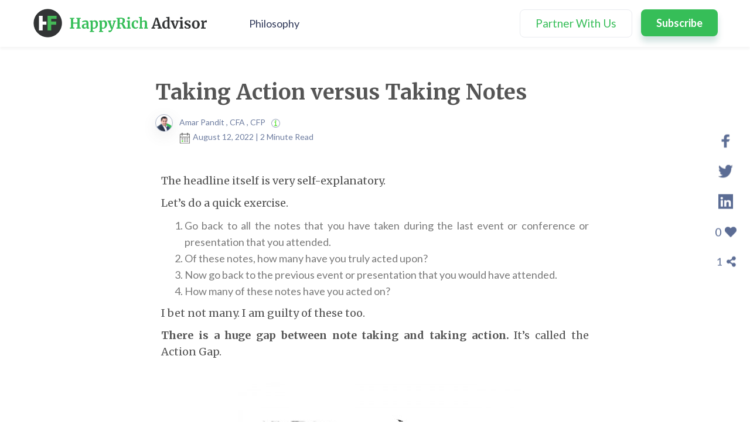

--- FILE ---
content_type: text/html; charset=UTF-8
request_url: https://happyrichadvisor.com/taking-action-versus-taking-notes/
body_size: 15994
content:
<!doctype html>
<html lang="en-US">
<head>
	<meta charset="UTF-8">
	<meta name="google-site-verification" content="wP7WdIKT0YJ9-tfXCBYSZoJCm7HOqXH1dQuEeztIGcA"/>
	<meta name="viewport" content="width=device-width, initial-scale=1">
	<link rel="profile" href="https://gmpg.org/xfn/11">
	<link href="https://fonts.googleapis.com/css?family=Merriweather:400,700&display=swap" rel="stylesheet">
	<link href="https://fonts.googleapis.com/css?family=Lato:400,700&display=swap" rel="stylesheet">
	<link rel="stylesheet" href="https://maxcdn.bootstrapcdn.com/bootstrap/3.4.0/css/bootstrap.min.css">
	<!-- <link rel="stylesheet" href="/font-awesome/css/font-awesome.min.css"> -->
	<link rel="stylesheet" href="https://happyrichadvisor.com/wp-content/themes/mfatheme/css/ifa-style.css">
	<link rel="stylesheet" href="https://happyrichadvisor.com/wp-content/themes/mfatheme/css/media-query.css">
	<link rel="stylesheet" href="https://cdnjs.cloudflare.com/ajax/libs/font-awesome/5.12.1/css/all.min.css">
	<link rel="stylesheet" href="https://cdnjs.cloudflare.com/ajax/libs/slick-carousel/1.9.0/slick.min.css">
	<link rel="stylesheet" href="https://cdnjs.cloudflare.com/ajax/libs/slick-carousel/1.9.0/slick-theme.min.css">
	<script src="https://ajax.googleapis.com/ajax/libs/angularjs/1.6.9/angular.min.js"></script>
	<script src="https://ajax.googleapis.com/ajax/libs/jquery/1.12.4/jquery.min.js"></script>
	<script type="text/javascript">var clevertap={event:[],profile:[],region:'in1',account:[],onUserLogin:[],notifications:[],privacy:[]};clevertap.account.push({"id":"RZZ-6R8-675Z"});clevertap.privacy.push({optOut:false});clevertap.privacy.push({useIP:false});(function(){var wzrk=document.createElement('script');wzrk.type='text/javascript';wzrk.async=true;wzrk.src=('https:'==document.location.protocol?'https://d2r1yp2w7bby2u.cloudfront.net':'http://static.clevertap.com')+'/js/a.js';var s=document.getElementsByTagName('script')[0];s.parentNode.insertBefore(wzrk,s);})();</script>
	<script async src="https://www.googletagmanager.com/gtag/js?id=UA-86426083-2"></script>
	<script>window.dataLayer=window.dataLayer||[];function gtag(){dataLayer.push(arguments);}gtag('js',new Date());gtag('config','UA-86426083-2');</script>
	<title>Taking Action versus Taking Notes &#8211; HappyRich Advisor</title>
<meta name='robots' content='max-image-preview:large'/>
<link rel='dns-prefetch' href='//s.w.org'/>
<link rel="alternate" type="application/rss+xml" title="HappyRich Advisor &raquo; Feed" href="https://happyrichadvisor.com/feed/"/>
<link rel="alternate" type="application/rss+xml" title="HappyRich Advisor &raquo; Comments Feed" href="https://happyrichadvisor.com/comments/feed/"/>
<link rel="alternate" type="application/rss+xml" title="HappyRich Advisor &raquo; Taking Action versus Taking Notes Comments Feed" href="https://happyrichadvisor.com/taking-action-versus-taking-notes/feed/"/>
		<script type="text/javascript">window._wpemojiSettings={"baseUrl":"https:\/\/s.w.org\/images\/core\/emoji\/13.1.0\/72x72\/","ext":".png","svgUrl":"https:\/\/s.w.org\/images\/core\/emoji\/13.1.0\/svg\/","svgExt":".svg","source":{"concatemoji":"https:\/\/happyrichadvisor.com\/wp-includes\/js\/wp-emoji-release.min.js?ver=5.8.1"}};!function(e,a,t){var n,r,o,i=a.createElement("canvas"),p=i.getContext&&i.getContext("2d");function s(e,t){var a=String.fromCharCode;p.clearRect(0,0,i.width,i.height),p.fillText(a.apply(this,e),0,0);e=i.toDataURL();return p.clearRect(0,0,i.width,i.height),p.fillText(a.apply(this,t),0,0),e===i.toDataURL()}function c(e){var t=a.createElement("script");t.src=e,t.defer=t.type="text/javascript",a.getElementsByTagName("head")[0].appendChild(t)}for(o=Array("flag","emoji"),t.supports={everything:!0,everythingExceptFlag:!0},r=0;r<o.length;r++)t.supports[o[r]]=function(e){if(!p||!p.fillText)return!1;switch(p.textBaseline="top",p.font="600 32px Arial",e){case"flag":return s([127987,65039,8205,9895,65039],[127987,65039,8203,9895,65039])?!1:!s([55356,56826,55356,56819],[55356,56826,8203,55356,56819])&&!s([55356,57332,56128,56423,56128,56418,56128,56421,56128,56430,56128,56423,56128,56447],[55356,57332,8203,56128,56423,8203,56128,56418,8203,56128,56421,8203,56128,56430,8203,56128,56423,8203,56128,56447]);case"emoji":return!s([10084,65039,8205,55357,56613],[10084,65039,8203,55357,56613])}return!1}(o[r]),t.supports.everything=t.supports.everything&&t.supports[o[r]],"flag"!==o[r]&&(t.supports.everythingExceptFlag=t.supports.everythingExceptFlag&&t.supports[o[r]]);t.supports.everythingExceptFlag=t.supports.everythingExceptFlag&&!t.supports.flag,t.DOMReady=!1,t.readyCallback=function(){t.DOMReady=!0},t.supports.everything||(n=function(){t.readyCallback()},a.addEventListener?(a.addEventListener("DOMContentLoaded",n,!1),e.addEventListener("load",n,!1)):(e.attachEvent("onload",n),a.attachEvent("onreadystatechange",function(){"complete"===a.readyState&&t.readyCallback()})),(n=t.source||{}).concatemoji?c(n.concatemoji):n.wpemoji&&n.twemoji&&(c(n.twemoji),c(n.wpemoji)))}(window,document,window._wpemojiSettings);</script>
		<style type="text/css">img.wp-smiley,img.emoji{display:inline!important;border:none!important;box-shadow:none!important;height:1em!important;width:1em!important;margin:0 .07em!important;vertical-align:-.1em!important;background:none!important;padding:0!important}</style>
	<link rel='stylesheet' id='wp-block-library-css' href='https://happyrichadvisor.com/wp-includes/css/dist/block-library/style.min.css?ver=5.8.1' type='text/css' media='all'/>
<link rel='stylesheet' id='ppress-frontend-css' href='https://happyrichadvisor.com/wp-content/plugins/wp-user-avatar/assets/css/frontend.min.css?ver=3.1.18' type='text/css' media='all'/>
<link rel='stylesheet' id='ppress-flatpickr-css' href='https://happyrichadvisor.com/wp-content/plugins/wp-user-avatar/assets/flatpickr/flatpickr.min.css?ver=3.1.18' type='text/css' media='all'/>
<link rel='stylesheet' id='ppress-select2-css' href='https://happyrichadvisor.com/wp-content/plugins/wp-user-avatar/assets/select2/select2.min.css?ver=5.8.1' type='text/css' media='all'/>
<link rel='stylesheet' id='mfatheme-style-css' href='https://happyrichadvisor.com/wp-content/themes/mfatheme/style.css?ver=5.8.1' type='text/css' media='all'/>
<link rel='stylesheet' id='elementor-icons-css' href='https://happyrichadvisor.com/wp-content/plugins/elementor/assets/lib/eicons/css/elementor-icons.min.css?ver=5.12.0' type='text/css' media='all'/>
<link rel='stylesheet' id='elementor-frontend-legacy-css' href='https://happyrichadvisor.com/wp-content/plugins/elementor/assets/css/frontend-legacy.min.css?ver=3.4.4' type='text/css' media='all'/>
<link rel='stylesheet' id='elementor-frontend-css' href='https://happyrichadvisor.com/wp-content/plugins/elementor/assets/css/frontend.min.css?ver=3.4.4' type='text/css' media='all'/>
<style id='elementor-frontend-inline-css' type='text/css'>
@font-face{font-family:eicons;src:url(https://happyrichadvisor.com/wp-content/plugins/elementor/assets/lib/eicons/fonts/eicons.eot?5.10.0);src:url(https://happyrichadvisor.com/wp-content/plugins/elementor/assets/lib/eicons/fonts/eicons.eot?5.10.0#iefix) format("embedded-opentype"),url(https://happyrichadvisor.com/wp-content/plugins/elementor/assets/lib/eicons/fonts/eicons.woff2?5.10.0) format("woff2"),url(https://happyrichadvisor.com/wp-content/plugins/elementor/assets/lib/eicons/fonts/eicons.woff?5.10.0) format("woff"),url(https://happyrichadvisor.com/wp-content/plugins/elementor/assets/lib/eicons/fonts/eicons.ttf?5.10.0) format("truetype"),url(https://happyrichadvisor.com/wp-content/plugins/elementor/assets/lib/eicons/fonts/eicons.svg?5.10.0#eicon) format("svg");font-weight:400;font-style:normal}
</style>
<link rel='stylesheet' id='elementor-post-2312-css' href='https://happyrichadvisor.com/wp-content/uploads/elementor/css/post-2312.css?ver=1632210542' type='text/css' media='all'/>
<link rel='stylesheet' id='elementor-global-css' href='https://happyrichadvisor.com/wp-content/uploads/elementor/css/global.css?ver=1632210542' type='text/css' media='all'/>
<link rel='stylesheet' id='elementor-post-4288-css' href='https://happyrichadvisor.com/wp-content/uploads/elementor/css/post-4288.css?ver=1660308718' type='text/css' media='all'/>
<link rel='stylesheet' id='google-fonts-1-css' href='https://fonts.googleapis.com/css?family=Roboto%3A100%2C100italic%2C200%2C200italic%2C300%2C300italic%2C400%2C400italic%2C500%2C500italic%2C600%2C600italic%2C700%2C700italic%2C800%2C800italic%2C900%2C900italic%7CRoboto+Slab%3A100%2C100italic%2C200%2C200italic%2C300%2C300italic%2C400%2C400italic%2C500%2C500italic%2C600%2C600italic%2C700%2C700italic%2C800%2C800italic%2C900%2C900italic%7CLato%3A100%2C100italic%2C200%2C200italic%2C300%2C300italic%2C400%2C400italic%2C500%2C500italic%2C600%2C600italic%2C700%2C700italic%2C800%2C800italic%2C900%2C900italic&#038;display=auto&#038;ver=5.8.1' type='text/css' media='all'/>
<script type='text/javascript' src='https://happyrichadvisor.com/wp-includes/js/jquery/jquery.min.js?ver=3.6.0' id='jquery-core-js'></script>
<script type='text/javascript' src='https://happyrichadvisor.com/wp-includes/js/jquery/jquery-migrate.min.js?ver=3.3.2' id='jquery-migrate-js'></script>
<script type='text/javascript' src='https://happyrichadvisor.com/wp-content/themes/mfatheme/js/comments-loadmore.js?ver=5.8.1' id='lolkekcheburek-js'></script>
<script type='text/javascript' src='https://happyrichadvisor.com/wp-content/plugins/wp-user-avatar/assets/flatpickr/flatpickr.min.js?ver=5.8.1' id='ppress-flatpickr-js'></script>
<script type='text/javascript' src='https://happyrichadvisor.com/wp-content/plugins/wp-user-avatar/assets/select2/select2.min.js?ver=5.8.1' id='ppress-select2-js'></script>
<script type='text/javascript' src='https://happyrichadvisor.com/wp-content/themes/mfatheme/js/subscribe.js?ver=5.8.1' id='regex-validations-js'></script>
<link rel="https://api.w.org/" href="https://happyrichadvisor.com/wp-json/"/><link rel="alternate" type="application/json" href="https://happyrichadvisor.com/wp-json/wp/v2/posts/4288"/><link rel="EditURI" type="application/rsd+xml" title="RSD" href="https://happyrichadvisor.com/xmlrpc.php?rsd"/>
<link rel="wlwmanifest" type="application/wlwmanifest+xml" href="https://happyrichadvisor.com/wp-includes/wlwmanifest.xml"/> 
<meta name="generator" content="WordPress 5.8.1"/>
<link rel="canonical" href="https://happyrichadvisor.com/taking-action-versus-taking-notes/"/>
<link rel='shortlink' href='https://happyrichadvisor.com/?p=4288'/>
<link rel="alternate" type="application/json+oembed" href="https://happyrichadvisor.com/wp-json/oembed/1.0/embed?url=https%3A%2F%2Fhappyrichadvisor.com%2Ftaking-action-versus-taking-notes%2F"/>
<link rel="alternate" type="text/xml+oembed" href="https://happyrichadvisor.com/wp-json/oembed/1.0/embed?url=https%3A%2F%2Fhappyrichadvisor.com%2Ftaking-action-versus-taking-notes%2F&#038;format=xml"/>
	  <meta name="url" property="og:url" content="https://happyrichadvisor.com/taking-action-versus-taking-notes/"/>
	  <meta name="image" property="og:image" content="https://www.happyrichadvisor.com/wp-content/uploads/2020/01/happyrich-.png';?>"/>
	  <meta name="title" property="og:title" content="Taking Action versus Taking Notes"/>
	  <!--<meta name="description" property="og:description" content=""/> -->

<link rel="icon" href="https://happyrichadvisor.com/wp-content/uploads/2020/01/splash-logo-150x150.png" sizes="32x32"/>
<link rel="icon" href="https://happyrichadvisor.com/wp-content/uploads/2020/01/splash-logo.png" sizes="192x192"/>
<link rel="apple-touch-icon" href="https://happyrichadvisor.com/wp-content/uploads/2020/01/splash-logo.png"/>
<meta name="msapplication-TileImage" content="https://happyrichadvisor.com/wp-content/uploads/2020/01/splash-logo.png"/>
		<style type="text/css" id="wp-custom-css">#blog-search .search-submit:after{content:""}</style>
		</head>

<body class="post-template-default single single-post postid-4288 single-format-standard elementor-default elementor-kit-2312 elementor-page elementor-page-4288">
<div id="page" class="site">


	<header id="masthead" class="site-header">

		<!-- .site-branding -->

		<nav id="site-navigation" class="navbar navbar-default topNav navbar-fixed-top">
			<div class="container">
				<!-- Brand and toggle get grouped for better mobile display -->
	    	<div class="navbar-header">
		      <button type="button" class="navbar-toggle collapsed" data-toggle="collapse" data-target="#bs-example-navbar-collapse-1" aria-expanded="false">
		        <span class="sr-only">Toggle navigation</span>
		        <span class="icon-bar"></span>
		        <span class="icon-bar"></span>
		        <span class="icon-bar"></span>
		      </button>
		       <a class="navbar-brand" href="https://happyrichadvisor.com">
		       <img src="https://happyrichadvisor.com/wp-content/themes/mfatheme/imgs/ifa-logo.png" alt="logo">
		       </a>
		    </div>
									<div class="collapse navbar-collapse" id="bs-example-navbar-collapse-1">

					<div class="menu-menu-2-container"><ul id="primary-menu main-nav" class="nav navbar-nav navbar-left main-menu bq_lmenu"><li id="menu-item-683" class="menu-item menu-item-type-post_type menu-item-object-page menu-item-683"><a href="https://happyrichadvisor.com/philosophy/">Philosophy</a></li>
</ul></div>
					<div class="menu-menu-1-container"><ul id="primary-menu main-nav" class="nav navbar-nav navbar-right main-menu"><li id="menu-item-435" class="btn-partner menu-item menu-item-type-custom menu-item-object-custom menu-item-435"><a href="#" data-toggle="modal" data-target="#philosophy">Partner With Us</a></li>
<li id="menu-item-110" class="btn-menuSubscribe menu-item menu-item-type-custom menu-item-object-custom menu-item-110"><a href="#" data-toggle="modal" data-target="#subscription">Subscribe</a></li>
</ul></div>	      </div>
							</div>
		</nav><!-- #site-navigation -->
	</header><!-- #masthead -->
	<!-- SECOND NAVBAR FOR MOBILE VIEW ONLY -->
	
	<div id="content" class="site-content page-body">

<script src="https://unpkg.com/@phosphor-icons/web"></script>
<style>.radio-btn{display:inline-block!important}#audioplayer{padding:20px;background-color:#222;border-top-left-radius:30px;border-top-right-radius:30px;display:flex;flex-direction:column;width:250px;overflow-x:hidden;position:fixed;bottom:0;left:50%;transform:translateX(-50%);z-index:1100;color:#fff}#audioplayer .play-pause-icon{display:none;flex-direction:row;align-items:center;gap:20px;color:#fff}#audioplayer .play-pause-icon i{cursor:pointer}#audioplayer .text{flex-grow:1}#audioplayer p{margin:0;color:#fff;font-family:'Lato'}.sound_wrapper{height:20px}.bar{margin-left:4px;float:left;width:2px;height:30%;background:#fff;position:relative;top:50%;transform:translateY(-50%)}.bar:nth-child(even)  {animation:listen 1.3s ease .3s infinite}.bar:nth-child(odd) {animation:listen 1.3s ease .6s infinite}.bar:nth-child(3) {animation:listen 1.3s ease infinite}p{color:#555;font-family:'Merriweather'}.green{color:#1fbc5e!important}.author-details,.post-date p{font-family:'Lato',sans-serif}@keyframes listen {
		0% {height: 30%;}
		20% {height: 100%;}
		40% {height: 70%;}
		50% {height: 100%;}
		100% {height: 30%;}
	}</style>
<style>.dbanner-container{margin-bottom:80px}.dbanner-container img{width:100%;height:auto}.mobile-container{margin-bottom:50px}.mobile-container img{width:100%;height:auto}</style>

<div class="page-content">
  <div class="container">
                <script type="text/javascript">clevertap.event.push("Content Viewed",{"Content Name":"Taking Action versus Taking Notes","Content Category":"Nano Learning","Content Type ":'Article',});jQuery(document).ready(function(){$('.shareLink').click(function(){var linkType=$(this).attr('data-attr');console.log(linkType);if(linkType!==""){clevertap.event.push("Content Shared",{"Content Name":"Taking Action versus Taking Notes","Channel ":linkType,});}updateShareCountAjax();});});</script>
      <div class="row">
        <div class="col-md-8 col-md-offset-2">
          <!-- <h4><a href="">Back</a></h4> -->
          <div class="single-post">
            <h3>Taking Action versus Taking Notes</h3>
            <div class="author-information">
              <div class="post-author">
                				<img src="https://happyrichadvisor.com/wp-content/themes/mfatheme/imgs/Amar-Pandit-Profile.png">
              </div>
              <div class="author-meta">
                <p class="author-details">
					Amar Pandit ,  CFA , CFP                 					 <span><a tabindex="0" data-toggle="infopopover"><img src="https://happyrichadvisor.com/wp-content/themes/mfatheme/imgs/info-icon.png"></a></span>
				                 </p>
                <div id="details-on-hover">
                  <div class="popover-image">
					<img src="https://happyrichadvisor.com/wp-content/uploads/2019/12/amrPandit-150x150.png">
                  </div>
                  <h4>Amar Pandit</h4>
                  <p>A respected entrepreneur with 25+ years of Experience, Amar Pandit is the Founder of several companies that are making a Happy difference in the lives of people. He is currently the Founder of <a href='https://www.happynessfactory.in/'>Happyness Factory</a>, a world-class online investment & goal-based financial planning platform through which he aims to help every Indian family save and invest wisely.

He is very passionate about spreading financial literacy and is the author of 4 bestselling books (+ 2 more to release in 2020), 8 Sketch Books, Board Game and 700 + columns.</p>
                </div>
                <div class="post-date">
                  <span class="calendar"><img src="https://happyrichadvisor.com/wp-content/themes/mfatheme/imgs/calendar-icon.png"></span>
                  <p>August 12, 2022 | 2 Minute Read</p>
                </div>
              </div>
            </div>
            <div class="blog-content" id="entry-content">
              		<div data-elementor-type="wp-post" data-elementor-id="4288" class="elementor elementor-4288" data-elementor-settings="[]">
						<div class="elementor-inner">
							<div class="elementor-section-wrap">
							<section class="elementor-section elementor-top-section elementor-element elementor-element-595164b elementor-section-boxed elementor-section-height-default elementor-section-height-default" data-id="595164b" data-element_type="section">
						<div class="elementor-container elementor-column-gap-default">
							<div class="elementor-row">
					<div class="elementor-column elementor-col-100 elementor-top-column elementor-element elementor-element-16820a9" data-id="16820a9" data-element_type="column">
			<div class="elementor-column-wrap elementor-element-populated">
							<div class="elementor-widget-wrap">
						<div class="elementor-element elementor-element-af31a9c elementor-widget elementor-widget-text-editor" data-id="af31a9c" data-element_type="widget" data-widget_type="text-editor.default">
				<div class="elementor-widget-container">
								<div class="elementor-text-editor elementor-clearfix">
				<p><span style="font-weight: 400;">The headline itself is very self-explanatory.</span></p><p><span style="font-weight: 400;">Let’s do a quick exercise.</span></p><ol><li><span style="font-weight: 400;"> Go back to all the notes that you have taken during the last event or conference or presentation that you attended.</span></li><li><span style="font-weight: 400;"> Of these notes, how many have you truly acted upon?</span></li><li><span style="font-weight: 400;"> Now go back to the previous event or presentation that you would have attended.</span></li><li><span style="font-weight: 400;">How many of these notes have you acted on?</span></li></ol><p><span style="font-weight: 400;">I bet not many. I am guilty of these too. </span></p><p><b>There is a huge gap between note taking and taking action. </b><span style="font-weight: 400;">It&#8217;s called the Action Gap.</span></p>					</div>
						</div>
				</div>
						</div>
					</div>
		</div>
								</div>
					</div>
		</section>
				<section class="elementor-section elementor-top-section elementor-element elementor-element-518c167 elementor-section-boxed elementor-section-height-default elementor-section-height-default" data-id="518c167" data-element_type="section">
						<div class="elementor-container elementor-column-gap-default">
							<div class="elementor-row">
					<div class="elementor-column elementor-col-100 elementor-top-column elementor-element elementor-element-901cae8" data-id="901cae8" data-element_type="column">
			<div class="elementor-column-wrap elementor-element-populated">
							<div class="elementor-widget-wrap">
						<div class="elementor-element elementor-element-1776409 elementor-widget elementor-widget-image" data-id="1776409" data-element_type="widget" data-widget_type="image.default">
				<div class="elementor-widget-container">
								<div class="elementor-image">
												<img src="https://happyrichadvisor.com/wp-content/uploads/elementor/thumbs/Artboard-1@2x-100-1-pt5mo3sn3vkv4qxy418lz1ryzb2gardxyg6k4axky4.jpg" title="Artboard 1@2x-100" alt="Artboard 1@2x-100"/>														</div>
						</div>
				</div>
						</div>
					</div>
		</div>
								</div>
					</div>
		</section>
				<section class="elementor-section elementor-top-section elementor-element elementor-element-ac21984 elementor-section-boxed elementor-section-height-default elementor-section-height-default" data-id="ac21984" data-element_type="section">
						<div class="elementor-container elementor-column-gap-default">
							<div class="elementor-row">
					<div class="elementor-column elementor-col-100 elementor-top-column elementor-element elementor-element-c15a653" data-id="c15a653" data-element_type="column">
			<div class="elementor-column-wrap elementor-element-populated">
							<div class="elementor-widget-wrap">
						<div class="elementor-element elementor-element-61c00b1 elementor-widget elementor-widget-text-editor" data-id="61c00b1" data-element_type="widget" data-widget_type="text-editor.default">
				<div class="elementor-widget-container">
								<div class="elementor-text-editor elementor-clearfix">
				<p><span style="font-weight: 400;">It’s time to reduce the gap.</span></p>					</div>
						</div>
				</div>
						</div>
					</div>
		</div>
								</div>
					</div>
		</section>
						</div>
						</div>
					</div>
		            </div>
            <div class="tags-box">
              <div class="tags-container">
                                <ul class="list-inline single-tag">
                                      <li><a href="https://happyrichadvisor.com/tag/client-experience/">Client Experience</a></li>
                                      <li><a href="https://happyrichadvisor.com/tag/financial-coach/">Financial Coach</a></li>
                                      <li><a href="https://happyrichadvisor.com/tag/habit/">Habit</a></li>
                                      <li><a href="https://happyrichadvisor.com/tag/ideal-client/">Ideal Client</a></li>
                                      <li><a href="https://happyrichadvisor.com/tag/leadership/">Leadership</a></li>
                                      <li><a href="https://happyrichadvisor.com/tag/learning/">Learning</a></li>
                                      <li><a href="https://happyrichadvisor.com/tag/risk-management/">Risk Management</a></li>
                                      <li><a href="https://happyrichadvisor.com/tag/time-management/">Time Management</a></li>
                                  </ul>
              </div>
                              <div class="more-div">
                  <button type="button" class="btn-viewMore" id="view-all-tags">View All</button>
                </div>
                <div class="extra-tags">
                                    <ul class="list-inline single-tag">
                                          <li><a href="https://happyrichadvisor.com/tag/value-proposition/">Value Proposition</a></li>
                                          <li><a href="https://happyrichadvisor.com/tag/wealth-management/">Wealth Management</a></li>
                                      </ul>
                </div>
                          </div>
			<!-- Campaign Banner -->
						<div class="row">
				<div class="col-md-12">
					  <!-- Desktop view -->
					  <div class="desktop-container hidden-xs">
						  <div class="dbanner-container">
							<img src="https://happyrichadvisor.com/wp-content/uploads/2020/07/ifa_banner.jpeg" alt="image map" usemap="#myShape01">
							<map id="myShape01" name="myShape01">
							  <area shape="rect" coords="112,112,217,142" href="https://play.google.com/store/apps/details?id=in.happynessfactory.hfapp&hl=en" target="_blank">
							  <area shape="rect" coords="231,112,340,142" href="https://apps.apple.com/in/app/hf-invest/id1490864146" target="_blank">
							</map>
						  </div>
					  </div>
					  <!-- End Desktop view -->
					  <!-- Mobile View -->
					  <div class="mobile-container visible-xs">
						   <a href="https://www.happynessfactory.in/webAppLink/hf-invest-ap">
								<img src="https://happyrichadvisor.com/wp-content/uploads/2020/07/ifa_banner.jpeg">
						   </a>
					   </div>
					  <!-- End Mobile View -->  
				</div>
			</div>
			<!-- End Campaign Banner -->
			<!-- Post Unique Banner -->
						<!-- End Post Unique Banner -->
          </div>
        </div>
      </div>
      		<div class="row">
        <div class="col-md-12">
          <div class="similar-post">
			<h2>Similar Post</h2>
            <!-- SIMILAR POST ROW FOR DESKTOP -->
            <div class="row hidden-xs">
              			<div class="col-md-4">
			<div class="relatedpost">
				<h5 class="post-category">Nano Learning</h5>
				<h4 class="post-title"><a target='_blank' href="https://happyrichadvisor.com/an-amazing-exercise-for-the-new-year/">An Amazing Exercise for the New Year</a></h4>
				<div class="author-information">
					<div class="post-author">
												<img src="https://happyrichadvisor.com/wp-content/themes/mfatheme/imgs/Amar-Pandit-Profile.png">
					</div>
					<p>Amar Pandit ,  CFA , CFP						<span><a tabindex="0" data-html="true" data-toggle="infopopover"><img src="https://happyrichadvisor.com/wp-content/themes/mfatheme/imgs/info-icon.png"></a></span>
					</p>
				</div>
				<div class="post-details">
					<p class="post-excerpt">Time flies faster than you think it does.  By the time you are reading this, we would have been through the first thirteen days or 3.56% of the New Year. There is no denying this f ....<br><a target='_blank' href='https://happyrichadvisor.com/an-amazing-exercise-for-the-new-year/'>Read More</a></p>
					<p class="post-date">13 January, 2023 | 2 Minute Read</p>
				</div>
			</div>
		</div>
			<div class="col-md-4">
			<div class="relatedpost">
				<h5 class="post-category">Nano Learning</h5>
				<h4 class="post-title"><a target='_blank' href="https://happyrichadvisor.com/are-you-tapping-into-this-source-of-power/">Are you Tapping into this source of Power?</a></h4>
				<div class="author-information">
					<div class="post-author">
												<img src="https://happyrichadvisor.com/wp-content/themes/mfatheme/imgs/Amar-Pandit-Profile.png">
					</div>
					<p>Amar Pandit ,  CFA , CFP						<span><a tabindex="0" data-html="true" data-toggle="infopopover"><img src="https://happyrichadvisor.com/wp-content/themes/mfatheme/imgs/info-icon.png"></a></span>
					</p>
				</div>
				<div class="post-details">
					<p class="post-excerpt">James Clear (Author of Atomic Habits) wrote - "Most people optimize for the day ahead. A few optimize for 1-2 years ahead. Almost nobody optimizes for 3-4 years ahead (or longer).
 ....<br><a target='_blank' href='https://happyrichadvisor.com/are-you-tapping-into-this-source-of-power/'>Read More</a></p>
					<p class="post-date">1 April, 2022 | 2 Minute Read</p>
				</div>
			</div>
		</div>
			<div class="col-md-4">
			<div class="relatedpost">
				<h5 class="post-category">Nano Learning</h5>
				<h4 class="post-title"><a target='_blank' href="https://happyrichadvisor.com/the-only-qualification/">The Only Qualification</a></h4>
				<div class="author-information">
					<div class="post-author">
												<img src="https://happyrichadvisor.com/wp-content/themes/mfatheme/imgs/Amar-Pandit-Profile.png">
					</div>
					<p>Amar Pandit ,  CFA , CFP						<span><a tabindex="0" data-html="true" data-toggle="infopopover"><img src="https://happyrichadvisor.com/wp-content/themes/mfatheme/imgs/info-icon.png"></a></span>
					</p>
				</div>
				<div class="post-details">
					<p class="post-excerpt">In his Outliers series episode about Les Schwab, Shane Parrish wrote:

“Les bought his first tire shop, having never fixed a flat in his life. On day one, a customer needs tires  ....<br><a target='_blank' href='https://happyrichadvisor.com/the-only-qualification/'>Read More</a></p>
					<p class="post-date">8 August, 2025 | 3 Minute Read</p>
				</div>
			</div>
		</div>
		            </div>
            <!-- ENDS SIMILAR POST ROW FOR DESKTOP -->
            <!-- SIMILAR POST SLIDER FOR MOBILE VIEW -->
            <div class="row visible-xs">
              <div class="col-xs-12">
                <div class="your-class">
                  			<div class="col-md-4">
			<div class="relatedpost">
				<h5 class="post-category">Nano Learning</h5>
				<h4 class="post-title"><a target='_blank' href="https://happyrichadvisor.com/horseless-carriages/">Horseless Carriages</a></h4>
				<div class="author-information">
					<div class="post-author">
												<img src="https://happyrichadvisor.com/wp-content/themes/mfatheme/imgs/Amar-Pandit-Profile.png">
					</div>
					<p>Amar Pandit ,  CFA , CFP						<span><a tabindex="0" data-html="true" data-toggle="infopopover"><img src="https://happyrichadvisor.com/wp-content/themes/mfatheme/imgs/info-icon.png"></a></span>
					</p>
				</div>
				<div class="post-details">
					<p class="post-excerpt">I am so fascinated by this headline (and change as a subject) that for the first time in almost 2 years, I am publishing the same post in both of my blogs www.happyrichinvestor.com ....<br><a target='_blank' href='https://happyrichadvisor.com/horseless-carriages/'>Read More</a></p>
					<p class="post-date">22 October, 2021 | 2 Minute Read</p>
				</div>
			</div>
		</div>
			<div class="col-md-4">
			<div class="relatedpost">
				<h5 class="post-category">Nano Learning</h5>
				<h4 class="post-title"><a target='_blank' href="https://happyrichadvisor.com/the-leverage-in-business/">The Leverage in Business</a></h4>
				<div class="author-information">
					<div class="post-author">
												<img src="https://happyrichadvisor.com/wp-content/themes/mfatheme/imgs/Amar-Pandit-Profile.png">
					</div>
					<p>Amar Pandit ,  CFA , CFP						<span><a tabindex="0" data-html="true" data-toggle="infopopover"><img src="https://happyrichadvisor.com/wp-content/themes/mfatheme/imgs/info-icon.png"></a></span>
					</p>
				</div>
				<div class="post-details">
					<p class="post-excerpt">This is a key topic that again has an impact on your overall business model.




You are a service provider who is delivering a service to a prospective client who has Rs.10 Crore  ....<br><a target='_blank' href='https://happyrichadvisor.com/the-leverage-in-business/'>Read More</a></p>
					<p class="post-date">7 May, 2021 | 3 Minute Read</p>
				</div>
			</div>
		</div>
			<div class="col-md-4">
			<div class="relatedpost">
				<h5 class="post-category">Nano Learning</h5>
				<h4 class="post-title"><a target='_blank' href="https://happyrichadvisor.com/premium-offering-premium-clients-an-insightful-approach-for-you/">Premium Offering = Premium Clients: An Insightful Approach for You</a></h4>
				<div class="author-information">
					<div class="post-author">
												<img src="https://happyrichadvisor.com/wp-content/themes/mfatheme/imgs/Amar-Pandit-Profile.png">
					</div>
					<p>Amar Pandit ,  CFA , CFP						<span><a tabindex="0" data-html="true" data-toggle="infopopover"><img src="https://happyrichadvisor.com/wp-content/themes/mfatheme/imgs/info-icon.png"></a></span>
					</p>
				</div>
				<div class="post-details">
					<p class="post-excerpt">Do you have a premium offering for your premium clients? If not, it's time to consider why and how you can develop one. In today's competitive financial landscape, having a premium ....<br><a target='_blank' href='https://happyrichadvisor.com/premium-offering-premium-clients-an-insightful-approach-for-you/'>Read More</a></p>
					<p class="post-date">9 August, 2024 | 3 Minute Read</p>
				</div>
			</div>
		</div>
		                </div>
              </div>
            </div>
            <!-- ENDS SIMILAR POST SLIDER FOR MOBILE VIEW -->
          </div>
        </div>
      </div>
            <!-- FETCH NUMBER OF LIKES FROM TABLES -->
            <div class="row">
        <div class="col-md-12">
          <div class="comments-share">
            <div class="comments-container">
              <p>0 Comments</p>
            </div>
            <div class="social-container hidden-md hidden-lg visible-xs">
              <ul class="list-inline social-icons">
                <li>
                  <div class="post_like">
                    <a class="pp_like " href="#" data-id="4288">
                      <i class="far fa-heart"></i> <span>0</span></a>
                    </div>
                  </li>
                   <li><i class="fa fa-share-alt" aria-hidden="true"></i>1</li>
                  <!-- Facebook -->
                  <li><a href="http://www.facebook.com/sharer.php?u=https://happyrichadvisor.com/taking-action-versus-taking-notes/" class="shareLink" data-attr="facebook" target="_blank" title="Click to share"><i class="fab fa-facebook-f"></i></a></li>
                  <!-- Twitter -->
                  <li><a href="http://twitter.com/share?text=Taking Action versus Taking Notes&url=https://happyrichadvisor.com/taking-action-versus-taking-notes/" class="shareLink" data-attr="twitter" target="_blank" title="Click to post to Twitter"><i class="fab fa-twitter"></i></a></li>
                  <!-- Linkedin -->
                  <li><a href="https://www.linkedin.com/shareArticle?mini=true&url=https://happyrichadvisor.com/taking-action-versus-taking-notes/" class="shareLink" data-attr="linkedin" target="_blank" onclick="glimmerPopupWindow(this.href, 'linkedin-share', 550,530); return false;"><i class="fab fa-linkedin"></i></a></li>
                </ul>
              </div>
            </div>
          </div>
        </div>
            <div class="row">
        <div class="col-md-12">
          
<div id="comments" class="comments-area comments-content">

	<!-- COMMENTS FORM CONTAINER -->
	<div class="comments-container">
		<div class="reply-box">
			<div class="comment-image">
				<img src="https://happyrichadvisor.com/wp-content/uploads/2021/09/user-comment-icon.png">
			</div>
				<div id="respond" class="comment-respond">
		<h3 id="reply-title" class="comment-reply-title">Leave a Reply <small><a rel="nofollow" id="cancel-comment-reply-link" href="/taking-action-versus-taking-notes/#respond" style="display:none;">Cancel reply</a></small></h3><form action="https://happyrichadvisor.com/wp-comments-post.php" method="post" id="commentform" class="bqCommentForm" novalidate><p class="comment-notes"><span id="email-notes">Your email address will not be published.</span> Required fields are marked <span class="required">*</span></p><div class="form-horizontal"><div><div class="main-comment-area"><textarea id="comment" class="form-control status autoExpand" rows="1" data-min-rows="1" name="comment" placeholder="Add A Public Comment...." rows="2" aria-required="true"></textarea><p id="error-textarea" class="comment-error-message">Comment section cannot be blank and cannot contain <u> < > / @ + = [ ] ; : { } $ % ^ # * \</u>.</p><p class="help-block">By completing this action you have to login and agree to our Terms of Service.</p></div></div></div><p><div class="recaptcha_wrap wpdef_recaptcha_v2_invisible"><div id="wpdef_recaptcha_1799337427" class="wpdef_recaptcha"></div>
			<noscript>
				<div style="width: 302px;">
					<div style="width: 302px; height: 422px; position: relative;">
						<div style="width: 302px; height: 422px; position: absolute;">
							<iframe src="https://www.google.com/recaptcha/api/fallback?k=6LeduecUAAAAAOm_fHKocnIcjAepSETIT-Jf8bVG" frameborder="0" scrolling="no" style="width: 302px; height:422px; border-style: none;"></iframe>
						</div>
					</div>
					<div style="border-style: none; bottom: 12px; left: 25px; margin: 0px; padding: 0px; right: 25px; background: #f9f9f9; border: 1px solid #c1c1c1; border-radius: 3px; height: 60px; width: 300px;">
						<textarea id="g-recaptcha-response" name="g-recaptcha-response" class="g-recaptcha-response" style="width: 250px !important; height: 40px !important; border: 1px solid #c1c1c1 !important; margin: 10px 25px !important; padding: 0px !important; resize: none !important;"></textarea>
					</div>
				</div>
			</noscript></div></p><div class="hidden-fields"><p class="comment-form-author"><input id="author" placeholder="Name" name="author" type="text" value=""/></p>
<p class="comment-form-email"><input id="email" placeholder="Email Id" name="email" type="email" value=""/></p>
<div class="submit-conteiner"><button type="button" id="cancel-button" class="btn-reply-cancel-below">CANCEL</button><button name="submit" type="submit" id="submit comment-button" class="btn-submit"/>COMMENT</button></div></div><div class="row"><div class="col-md-12"><div class="row"><div class="col-md-4"><p id="error-author" class="comment-error-message">Name cannot be blank and cannot contain numbers.</p></div><div class="col-md-4"><p id="error-email" class="comment-error-message marginleft">Email cannot be blank.</p>
									<p id="error-email-regex" class="comment-error-message marginleft">Please Enter valid email.</p></div></div></div></div>
<p class="comment-form-cookies-consent"><input id="wp-comment-cookies-consent" name="wp-comment-cookies-consent" type="checkbox" value="yes"/> <label for="wp-comment-cookies-consent">Save my name, email, and website in this browser for the next time I comment.</label></p>
<p class="form-submit"><input name="submit" type="submit" id="submit" class="submit" value="Post Comment"/> <input type='hidden' name='comment_post_ID' value='4288' id='comment_post_ID'/>
<input type='hidden' name='comment_parent' id='comment_parent' value='0'/>
</p></form>	</div><!-- #respond -->
			</div>
	</div><!-- END COMMENTS FORM CONTAINER -->

	
</div>
        </div>
      </div>

      <!-- fixed right side social bar -->
      <div class="social-icons-div hidden-xs">
        <ul class="list-unstyled faq-search-icons">
          <!-- FACEBOOK -->
          <li><a href="http://www.facebook.com/sharer.php?u=https://happyrichadvisor.com/taking-action-versus-taking-notes/" class="shareLink" data-attr="facebook" target="_blank" title="Click to share"><img src="https://happyrichadvisor.com/wp-content/themes/mfatheme/imgs/faq-facebook.png"></a></li>
          <!-- TWITTER -->
          <li><a href="http://twitter.com/share?text=Taking Action versus Taking Notes&url=https://happyrichadvisor.com/taking-action-versus-taking-notes/" class="shareLink" data-attr="twitter" target="_blank" title="Click to post to Twitter"><img src="https://happyrichadvisor.com/wp-content/themes/mfatheme/imgs/faq-twitter.png"></a></li>
          <!-- LINKEDIN -->
          <li><a href="https://www.linkedin.com/shareArticle?mini=true&url=https://happyrichadvisor.com/taking-action-versus-taking-notes/" class="shareLink" data-attr="linkedin" target="_blank" onclick="glimmerPopupWindow(this.href, 'linkedin-share', 550,530); return false;"><img src="https://happyrichadvisor.com/wp-content/themes/mfatheme/imgs/faq-linkedin.png"></a></li>
          <!-- Post Like Button -->
          <li>
            <a class="pp_like " href="#" data-id="4288">
            <span>0</span>
            <i class="fas fa-heart"></i>
            </a>
          </li>
			<li><span>1</span><i class="fa fa-share-alt" aria-hidden="true"></i></li>
        </ul>
      </div>
      <!-- ends fixed right side social bar -->
    </div>
  </div>
<!-- <div id="audioplayer">
	<div class="play-pause-icon" id="listen_talking">
		<i class="ph-fill ph-play"></i>
		<p>Listen to the article.</p>
	</div>
	<div class="play-pause-icon" id="pause_talking">
		<i class="ph-fill ph-pause"></i>
		<p class="text">Pause audio.</p>
		<div class="sound_wrapper">
			<div class="bar"></div>
			<div class="bar"></div>
			<div class="bar"></div>
			<div class="bar"></div>
			<div class="bar"></div>
		</div>
	</div>
	<div class="play-pause-icon" id="resume_talking">
		<i class="ph-fill ph-play"></i>
		<p>Resume audio.</p>
	</div>
</div> -->
<!-- AUDIO PLAYER -->

<script></script>
<!-- AUDIO PLAYER -->
<script></script>
<script>jQuery(document).ready(function(){jQuery("#details-on-hover").hide();jQuery(".campaign-banner a").attr("target","_blank");jQuery('[data-toggle="infopopover"]').popover({html:true,content:function(){return $("#details-on-hover").html();},trigger:"focus",animation:false,placement:'bottom'});jQuery(".extra-tags").hide();jQuery("#view-all-tags").click(function(){jQuery(".extra-tags").fadeIn("slow");jQuery("#view-all-tags").hide();});});</script>
<script>function updateShareCountAjax(){var countData={'counts':'1','postId':'4288'};$.ajax({type:"POST",url:"https://happyrichadvisor.com/wp-admin//admin-ajax.php",data:{'action':'updateShareCount','form':countData}});}</script>
<script src="https://happyrichadvisor.com/wp-content/themes/mfatheme/js/custom-comments.js"></script>

</div><!-- #content -->

<footer id="colophon" class="site-footer">
  <div class="custom-footer">
    <div class="container">
      <div class="row">
        <div class="col-md-4">
          <div class="footer-widget">
            <h4 class="widget-heading">Connect with Amar</h4>
                        <div class="social-container">
              <a target="_blank" href="https://www.linkedin.com/in/amar-pandit-cfa-cfp-66a478/">
                <div class="social-icon">
                  <img src="https://happyrichadvisor.com/wp-content/themes/mfatheme/imgs/logo-linkedin.png" alt="">
                </div>
                <div class="social-link">
                  <p>Amar Pandit</p>
                </div>
              </a>
            </div>
            <div class="social-container">
              <a target="_blank" href="mailto:amar.pandit@happyrichadvisor.com">
                <div class="social-icon">
                  <img src="https://happyrichadvisor.com/wp-content/themes/mfatheme/imgs/email-light-icon.png" alt="">
                </div>
                <div class="social-link">
                  <p>amar.pandit@happyrichadvisor.com</p>
                </div>
              </a>
            </div>
          </div>
        </div>
        <div class="col-md-4">
          <div class="footer-widget">
            <h4 class="widget-heading text-center">Subscribe to our newsletter</h4>
            <form class="form-inline">
              <button type="button" class="btn btn-subscribe" data-toggle="modal" data-target="#subscription">Subscribe</button>
            </form>
          </div>
        </div>
        <div class="col-md-4">
          <div class="footer-widget">
            <ul class="list-unstyled footer-links">
              <!--<li><a href="#">Begin Here</a></li> -->
              <li><a href="JavaScript:Void(0)," data-toggle="modal" data-target="#philosophy">Partner with Us</a></li>
              <li><a href="https://happyrichadvisor.com/philosophy">Philosophy</a></li>
              <!--<li><a href="#">Amar’s Library</a></li>-->
            </ul>
          </div>
        </div>
      </div>
      <div class="row">
        <div class="col-md-12">
          <div class="site-info">
            <p>© 2020 Amar Pandit. All rights reserved</p>
          </div><!-- .site-info -->
        </div>
      </div>
    </div>
  </div>
</footer><!-- #colophon -->
</div><!-- #page -->

<!-- MODAL FOR PARTNER WITH US -->
<!-- MODAL FOR PARTNER WITH US -->
<div class="modal fade myPhilosophy" id="philosophy" tabindex="-1" role="dialog" aria-labelledby="myModalLabel">
	<div class="modal-dialog modal-800" role="document">
		<div class="modal-content">
			<div class="modal-header">
				<button type="button" class="close" data-dismiss="modal" aria-label="Close"><span aria-hidden="true">&times;</span></button>
				&nbsp;
			</div>
			<div class="modal-body">
				<div class="partner-content">
					<div class="row">
						<div class="col-md-12">
							<div class="partnerTitle-container">
								<h4>Let's co-create your success story </h4>
							</div>
						</div>
					</div>
					<div class="row">
						<div class="col-md-7">
							<div class="partner-image-container">
								<!--<img src="<?php// echo get_template_directory_uri(); ?>/imgs/partner-with-us-image.png" alt="">-->
								<img src="https://www.happyrichadvisor.com/wp-content/uploads/2020/01/partner-with-us.png" alt="Partner With Us">
							</div>
						</div>
						<div class="col-md-5">
							<div class="partner-form-container">
								<form method="POST" class="partnerForm" name="partnerwithus" id="partnerform">
						  		<div class="form-group">
						  		  <input type="text" class="form-control" id="user_name" name="user_name" placeholder="Name">
						  		  <span class="form-control-feedback" aria-hidden="true"><img src="https://happyrichadvisor.com/wp-content/themes/mfatheme/imgs/username.png"></span>
						  		  <p class="error-message" id="name-error">Name should contain alphabets only</p>
						  		</div>
						  		<div class="form-group">
						  		  <input type="email" class="form-control" id="user_email" name="user_email" placeholder="Email id">
						  		  <span class="form-control-feedback" aria-hidden="true"><img src="https://happyrichadvisor.com/wp-content/themes/mfatheme/imgs/emailid.png"></span>
						  		  <p class="error-message" id="useremail-error">Email must be in appropriate format</p>
						  		</div>
						  		<div class="form-group">
						  		  <input type="number" class="form-control" id="contact_number" name="contact_number" placeholder="Mobile number" max="10" onKeyPress="if(this.value.length==10) return false">
						  		  <span class="form-control-feedback" aria-hidden="true"><img src="https://happyrichadvisor.com/wp-content/themes/mfatheme/imgs/mobile.png"></span>
						  		  <p class="error-message" id="contact-error">Contact number must be 10 digits only</p>
						  		</div>
						  		<div class="form-group">
						  		  <input type="text" class="form-control" name="location" id="location" placeholder="Location">
						  		  <span class="form-control-feedback" aria-hidden="true"><img src="https://happyrichadvisor.com/wp-content/themes/mfatheme/imgs/location.png"></span>
						  		  <p class="error-message" id="location-error">Enter valid Location</p>
						  		</div>

						  		<div class="form-group">
						  		  <input type="text" class="form-control" name="arn_number" id="arn_number" placeholder="ARN Number" maxlength="20">
							      <span class="form-control-feedback" aria-hidden="true"><img src="https://happyrichadvisor.com/wp-content/themes/mfatheme/imgs/ARN-2x.png"></span>
						  		  <p class="error-message" id="arn-error">Enter valid ARN Number</p>
						  		</div>

						  		<div class="form-group input-group1">
							      <input type="number" name="aum" id="aum" class="form-control" placeholder="AUM in Crores" max="5" onKeyPress="if(this.value.length==5) return false">
							      <span class="form-control-feedback" aria-hidden="true"><img src="https://happyrichadvisor.com/wp-content/themes/mfatheme/imgs/AUM-2x.png"></span>
							       <p class="error-message" id="aum-error">Enter valid AUM</p>
							    </div><!-- /input-group -->
						  		<div class="clearfix">&nbsp;</div>

						  		<input type="hidden" id="captcha-response-1" value=""/>
						  		<!-- Google recaptcha -->
						  	  <div id="partner-captcha" class="g-recaptcha" data-sitekey="6LeduecUAAAAAOm_fHKocnIcjAepSETIT-Jf8bVG" data-size="invisible" data-badge="inline" data-callback="partnerCaptchaSubmit"></div>
						  	   <p class="error-message captcha-error">Captcha verification failed, try submitting the form again!</p>
									<div class="clearfix">&nbsp;</div>
						  		<button type="button" id="submit-partnerForm" name="submit-partnerForm" class="btn btn-subscribe">Submit</button>
						  	</form>
							</div>
						</div>
					</div>
				</div>
				<div class="row">
					<div class="col-md-12">
						<!-- thankyou message -->
						<div class="thanks-container" style="display:none;">
							<img src="https://happyrichadvisor.com/wp-content/themes/mfatheme/imgs/thankyou-image.png" alt="">
							<h4>Thank you for your interest! </h4>
							<p>One of my colleagues will be in touch with you shortly. </p>
						</div>
						<!-- ends thankyou message -->
					</div>
				</div>
			</div>
		</div>
	</div>
</div>

<script src="https://happyrichadvisor.com/wp-content/themes/mfatheme/js/partner-with-us.js"></script>
<script>function partnerCaptchaSubmit(){var captchaResponse=grecaptcha.getResponse(widgetId1);if(captchaResponse.length>0){$('#captcha-response-1').val(captchaResponse);addPartnerAjax();}}function addPartnerAjax(){var username=$('#user_name').val();var email=$('#user_email').val();var contactNumber=$('#contact_number').val();var location=$('#location').val();var ARN=$('#arn_number').val();var AUMInCrores=$('#aum').val();var captchaResponse=$('#captcha-response-1').val();console.log(username,email,contactNumber,location,ARN,AUMInCrores);if(username!==""&&email!==""&&contactNumber!==""&&location!==""&&ARN!==""&&AUMInCrores>0){clevertap.profile.push({"Site":{"Identity":email,"Name":username,"Email":email,"Phone":'+91'+contactNumber,"MSG-email":true,"MSG-dndEmail":false}});clevertap.event.push("Partnership form submitted",{"Name":username,"Email id":email,"Mobile no":'+91'+contactNumber,"Location":location,'ARN Number':ARN,'AUM':AUMInCrores+' Crores',"Page Name":"Partner With Us Modal","Source":"HRA"});}$("#partnerform").find('input').val('');$(".partner-content").fadeOut("slow","linear");$(".thanks-container").fadeIn("slow","linear");var partnerData={'name':username,'email':email,'contact_number':contactNumber,'location':location,'arn_number':ARN,'aum':AUMInCrores+' Crores','captcha_response':captchaResponse};$.ajax({type:"POST",url:"https://happyrichadvisor.com/wp-admin//admin-ajax.php",data:{'action':'addPartnerRequest','form':partnerData},success:function(data){var responseData=$.parseJSON(data);if(responseData.status==1){$("#partnerform").find('input').val('');$("#philosophy .close").click();$(".captcha-error").hide();}else if(responseData.status==-2){$("#philosophy").show();$(".captcha-error").show();grecaptcha.reset(widgetId1);}else{grecaptcha.reset(widgetId1);}},error:function(errorThrown){console.log(errorThrown);}});}</script>

<!-- MODAL FOR SUBSCRIBE(from header and footer) -->
<div class="modal fade mySubscription" id="subscription" tabindex="-1" role="dialog" aria-labelledby="myModalLabel2">
  <div class="modal-dialog modal-lg" role="document">
    <div class="modal-content">
      <div class="modal-header">
        <button type="button" class="close" data-dismiss="modal" aria-label="Close"><span aria-hidden="true">&times;</span></button>
        &nbsp;
      </div>
      <div class="modal-body">
        <div class="row">
          <div class="col-md-12">
            <div class="modal-container">
              <!-- subscription form -->
              <div class="subscriptionForm" id="subscribeForm">
                <h4>Never miss an Insightful Post</h4>
				  <p>
					  Stay ahead of the curve in adopting the best practices and strategies for your business.
				  </p>
                <form class="subscribe-modal-form" id="susbcribe_modal_submit">
									<input type="hidden" class="ajax_url" name="ajax_url" value="https://happyrichadvisor.com/wp-admin//admin-ajax.php">
									<div class="form-group">
										<input type="text" class="form-control first_name" name="first_name" placeholder="First Name">
										<p class="fname_error help-block">First Name Cannot Be Blank !</p>
									</div>
									<div class="form-group">
										<input type="text" class="form-control last_name" name="last_name" placeholder="Last Name">
										<p class="lname_error help-block">Last Name Cannot Be Blank !</p>
									</div>
									<div class="form-group">
										<input type="email" class="form-control useremail" name="useremail" placeholder="Enter Email">
										<p class="help-block user_email_error">Please Enter Valid Email !</p>
									</div>
									<!-- Google recaptcha -->
									<div id="subscribe-captcha" class="g-recaptcha custom-captcha2" data-sitekey="6LeduecUAAAAAOm_fHKocnIcjAepSETIT-Jf8bVG" data-size="invisible" data-badge="inline" data-callback="subscribeCaptchaSubmit"></div>
									<!-- End g recaptcha -->
									 <p class="error-message captcha-error">Captcha verification failed, try submitting the form again!</p>
									<div class="clearfix">&nbsp;</div>
									<button type="button" class="btn btn-subscribe submit-subscribe">Subscribe Now</button>
								</form>
              </div>
              <!-- ends subscription form -->
              <!-- thankyou message -->
              <div class="thankyou-container" id="modal-thankyou-container" style="display:none;">
                <img src="https://happyrichadvisor.com/wp-content/themes/mfatheme/imgs/thankyou-image.png" alt="">
                <h4>Thanks for subscribing!</h4>
                <p>You have been added to our mailing list and will update you about our latest blog posts.</p>
              </div>
              <!-- ends thankyou message -->
            </div>
          </div>
        </div>
      </div>
    </div>
  </div>
</div>

<script>function subscribeCaptchaSubmit(){var captchaResponse=grecaptcha.getResponse(widgetId2);var url=$(".ajax_url").val();if(captchaResponse.length>0){$.ajax({type:"GET",url:url,data:{'action':'verifyCaptcha','g-recaptcha-response':captchaResponse},success:function(data){var responseData=$.parseJSON(data);if(responseData.status==1){addSubscribeAjax();$(".captcha-error").hide();}else if(!responseData.status==0){$(".captcha-error").show();grecaptcha.reset(widgetId2);}else{grecaptcha.reset(widgetId2);alert("Invalid Request");}},error:function(errorThrown){console.log(errorThrown);}});}}</script>

<!-- CUSTOM QUERY LOAD POSTS AJAX -->
<script>jQuery(function($){$('.loadmore2').click(function(){var button=$(this),data={'action':'loadmore','query':posts_myajax,'page':current_page_myajax};$.ajax({url:'https://happyrichadvisor.com/wp-admin//admin-ajax.php',data:data,type:'POST',beforeSend:function(xhr){button.text('Loading...');},success:function(data){if(data){button.text('Load More').prev().after(data);current_page_myajax++;if(current_page_myajax==max_page_myajax)button.remove();}else{button.remove();}}});});});</script>
<!-- keep those fields hidden by default -->
<script>$(document).ready(function(){$("#subscribe-thankyou, #hide-details, #hide-author-details, .username-taken").hide();$("#show-author-details").click(function(){$("#hide-details").show();$("#show-author-details").hide();$("#hide-author-details").show();});$("#hide-author-details").click(function(){$("#hide-details").hide();$("#hide-author-details").hide();$("#show-author-details").show();});});</script>
<script src="https://maxcdn.bootstrapcdn.com/bootstrap/3.4.0/js/bootstrap.min.js"></script>
<script src="https://cdnjs.cloudflare.com/ajax/libs/slick-carousel/1.9.0/slick.min.js"></script>
<script src="https://happyrichadvisor.com/wp-content/themes/mfatheme/js/subscribe-modal.js"></script>
<script src="https://happyrichadvisor.com/wp-content/themes/mfatheme/js/form-validator.js"></script>
<script src="https://www.google.com/recaptcha/api.js?onload=onLoadCallBack&render=explicit" async defer></script>
<script>function homeSubscribeSubmit(){var captchaResponse=grecaptcha.getResponse(widgetId3);console.log(captchaResponse);if(captchaResponse.length>0){$.ajax({type:"GET",url:"https://happyrichadvisor.com/wp-admin//admin-ajax.php",data:{'action':'verifyCaptcha','g-recaptcha-response':captchaResponse},success:function(data){var responseData=$.parseJSON(data);if(responseData.status==1){var first_name=$("#first-name").val();var last_name=$("#last-name").val();var user_email=$("#user-email").val();var firstName=first_name.charAt(0).toUpperCase()+first_name.slice(1);var lastName=last_name.charAt(0).toUpperCase()+last_name.slice(1);clevertap.profile.push({"Site":{"Identity":user_email,"Name":firstName+" "+lastName,"First Name":firstName,"Last Name":lastName,"Email":user_email,"MSG-email":true,"MSG-dndEmail":false}});clevertap.event.push("Subscribe",{"First Name":first_name,"Last Name":last_name,"Email id":user_email,"Page Name":"Taking Action versus Taking Notes","Source":"HRA"});$("#subscribe-container").animate({height:'toggle'},"slow");$("#subscribe-header").fadeOut("slow");$("#subscribe-thankyou").fadeIn("slow","linear");$("#subscribe-thankyou").fadeOut(4000);$(".captcha-error").hide();}else{$(".captcha-error").show();grecaptcha.reset(widgetId3);}},error:function(errorThrown){console.log(errorThrown);}});}}</script>
<script>var widgetId1;var widgetId2;var widgetId3;function onLoadCallBack(){widgetId1=grecaptcha.render('partner-captcha',{'sitekey':'6LeduecUAAAAAOm_fHKocnIcjAepSETIT-Jf8bVG','callback':'partnerCaptchaSubmit'});widgetId2=grecaptcha.render('subscribe-captcha',{'sitekey':'6LeduecUAAAAAOm_fHKocnIcjAepSETIT-Jf8bVG','callback':'subscribeCaptchaSubmit'});widgetId3=grecaptcha.render('homepage-recaptcha',{'sitekey':'6LeduecUAAAAAOm_fHKocnIcjAepSETIT-Jf8bVG','callback':'homeSubscribeSubmit'});}</script>

<script>jQuery(document).ready(function(){jQuery('.bannerSlider').slick({dots:false,infinite:true,arrows:false,autoplay:true,autoplaySpeed:5500,speed:1000,pauseOnHover:true,fade:true,slidesToShow:1,slidesToScroll:1,responsive:[{breakpoint:1024,settings:{slidesToShow:1,slidesToScroll:1,infinite:true,dots:true}},{breakpoint:600,settings:{slidesToShow:1,slidesToScroll:1}},{breakpoint:480,settings:{slidesToShow:1,slidesToScroll:1}}]});});</script>

<link rel='stylesheet' id='e-animations-css' href='https://happyrichadvisor.com/wp-content/plugins/elementor/assets/lib/animations/animations.min.css?ver=3.4.4' type='text/css' media='all'/>
<script type='text/javascript' id='ppress-frontend-script-js-extra'>//<![CDATA[
var pp_ajax_form={"ajaxurl":"https:\/\/happyrichadvisor.com\/wp-admin\/admin-ajax.php","confirm_delete":"Are you sure?","deleting_text":"Deleting...","deleting_error":"An error occurred. Please try again.","nonce":"e0ff4287b6","disable_ajax_form":"false"};
//]]></script>
<script type='text/javascript' src='https://happyrichadvisor.com/wp-content/plugins/wp-user-avatar/assets/js/frontend.min.js?ver=3.1.18' id='ppress-frontend-script-js'></script>
<script type='text/javascript' src='https://happyrichadvisor.com/wp-content/themes/mfatheme/js/navigation.js?ver=20151215' id='mfatheme-navigation-js'></script>
<script type='text/javascript' src='https://happyrichadvisor.com/wp-content/themes/mfatheme/js/skip-link-focus-fix.js?ver=20151215' id='mfatheme-skip-link-focus-fix-js'></script>
<script type='text/javascript' src='https://happyrichadvisor.com/wp-includes/js/comment-reply.min.js?ver=5.8.1' id='comment-reply-js'></script>
<script type='text/javascript' id='script-name-js-extra'>//<![CDATA[
var MyAjax={"ajaxurl":"https:\/\/happyrichadvisor.com\/wp-admin\/admin-ajax.php","security":"4f2e1cceee"};
//]]></script>
<script type='text/javascript' src='https://happyrichadvisor.com/wp-content/themes/mfatheme/js/likebutton.js?ver=1.0.0' id='script-name-js'></script>
<script type='text/javascript' src='https://happyrichadvisor.com/wp-includes/js/wp-embed.min.js?ver=5.8.1' id='wp-embed-js'></script>
<script type='text/javascript' src='https://happyrichadvisor.com/wp-content/plugins/elementor/assets/js/webpack.runtime.min.js?ver=3.4.4' id='elementor-webpack-runtime-js'></script>
<script type='text/javascript' src='https://happyrichadvisor.com/wp-content/plugins/elementor/assets/js/frontend-modules.min.js?ver=3.4.4' id='elementor-frontend-modules-js'></script>
<script type='text/javascript' src='https://happyrichadvisor.com/wp-content/plugins/elementor/assets/lib/waypoints/waypoints.min.js?ver=4.0.2' id='elementor-waypoints-js'></script>
<script type='text/javascript' src='https://happyrichadvisor.com/wp-includes/js/jquery/ui/core.min.js?ver=1.12.1' id='jquery-ui-core-js'></script>
<script type='text/javascript' src='https://happyrichadvisor.com/wp-content/plugins/elementor/assets/lib/swiper/swiper.min.js?ver=5.3.6' id='swiper-js'></script>
<script type='text/javascript' src='https://happyrichadvisor.com/wp-content/plugins/elementor/assets/lib/share-link/share-link.min.js?ver=3.4.4' id='share-link-js'></script>
<script type='text/javascript' src='https://happyrichadvisor.com/wp-content/plugins/elementor/assets/lib/dialog/dialog.min.js?ver=4.8.1' id='elementor-dialog-js'></script>
<script type='text/javascript' id='elementor-frontend-js-before'>var elementorFrontendConfig={"environmentMode":{"edit":false,"wpPreview":false,"isScriptDebug":false},"i18n":{"shareOnFacebook":"Share on Facebook","shareOnTwitter":"Share on Twitter","pinIt":"Pin it","download":"Download","downloadImage":"Download image","fullscreen":"Fullscreen","zoom":"Zoom","share":"Share","playVideo":"Play Video","previous":"Previous","next":"Next","close":"Close"},"is_rtl":false,"breakpoints":{"xs":0,"sm":480,"md":768,"lg":1025,"xl":1440,"xxl":1600},"responsive":{"breakpoints":{"mobile":{"label":"Mobile","value":767,"default_value":767,"direction":"max","is_enabled":true},"mobile_extra":{"label":"Mobile Extra","value":880,"default_value":880,"direction":"max","is_enabled":false},"tablet":{"label":"Tablet","value":1024,"default_value":1024,"direction":"max","is_enabled":true},"tablet_extra":{"label":"Tablet Extra","value":1200,"default_value":1200,"direction":"max","is_enabled":false},"laptop":{"label":"Laptop","value":1366,"default_value":1366,"direction":"max","is_enabled":false},"widescreen":{"label":"Widescreen","value":2400,"default_value":2400,"direction":"min","is_enabled":false}}},"version":"3.4.4","is_static":false,"experimentalFeatures":{"e_import_export":true,"landing-pages":true,"elements-color-picker":true,"admin-top-bar":true},"urls":{"assets":"https:\/\/happyrichadvisor.com\/wp-content\/plugins\/elementor\/assets\/"},"settings":{"page":[],"editorPreferences":[]},"kit":{"active_breakpoints":["viewport_mobile","viewport_tablet"],"global_image_lightbox":"yes","lightbox_enable_counter":"yes","lightbox_enable_fullscreen":"yes","lightbox_enable_zoom":"yes","lightbox_enable_share":"yes","lightbox_title_src":"title","lightbox_description_src":"description"},"post":{"id":4288,"title":"Taking%20Action%20versus%20Taking%20Notes%20%E2%80%93%20HappyRich%20Advisor","excerpt":"The headline itself is very self-explanatory.\n \nLet\u2019s do a quick exercise.\n \na. Go back to all the notes that you have taken during the last event or conference or presentation that you attended.\n \nb. Of these notes, how many have you truly acted upon?\n \nc. Now go back to the previous event or presentation that you would have attended.\n \nd. How many of these notes have you acted on?\n \nI bet not many. I am guilty of these too. \n \nThere is a huge gap between note taking and taking action. It's called the Action Gap.","featuredImage":false}};</script>
<script type='text/javascript' src='https://happyrichadvisor.com/wp-content/plugins/elementor/assets/js/frontend.min.js?ver=3.4.4' id='elementor-frontend-js'></script>
<script type='text/javascript' src='https://happyrichadvisor.com/wp-content/plugins/elementor/assets/js/preloaded-modules.min.js?ver=3.4.4' id='preloaded-modules-js'></script>
<script type='text/javascript' data-cfasync="false" async="async" defer="defer" src='https://www.google.com/recaptcha/api.js?hl=en_US&#038;ver=3.10.1#038;render=explicit' id='wpdef_recaptcha_api-js'></script>
<script type='text/javascript' id='wpdef_recaptcha_script-js-extra'>//<![CDATA[
var WPDEF={"options":{"hl":"en_US","size":"invisible","version":"v2_invisible","sitekey":"6LeduecUAAAAAOm_fHKocnIcjAepSETIT-Jf8bVG","error":"<strong>Warning<\/strong>:&nbsp;More than one reCAPTCHA has been found in the current form. Please remove all unnecessary reCAPTCHA fields to make it work properly.","disable":""},"vars":{"visibility":false}};
//]]></script>
<script type='text/javascript' src='https://happyrichadvisor.com/wp-content/plugins/defender-security/assets/js/recaptcha_frontend.js?ver=3.10.1' id='wpdef_recaptcha_script-js'></script>

</body>
</html>

<!--
  assign a variable to 'something' using the id 'mobTip'
var $mobTip = $('#mobTip');

  if the 'something' has a state of hover...
$mobTip.data('state', 'hover');

  enter show
var visible = function () {
  if ($mobTip.data('state') === 'hover') {
    $mobTip.popover('show');
  }
};

  exit hide
var hide = function () {
  if ($mobTip.data('state') === 'hover') {
    $mobTip.popover('hide');
  }
};

  click to toggle
var toggle = function () {
  if ($mobTip.data('state') === 'hover') {
    $mobTip.data('state', 'pinned');
  } else {
    $mobTip.data('state', 'hover')
    $btn.popover('hover');
  }
};

  associate function with bootstrap popover.js and
  trigger it, then pin it triggered when a tooltip is manually clicked
$mobTip.popover({trigger: 'manual'})
  .on('mouseenter', visible)
  .on('mouseleave', hide)
  .on('click', toggle);
-->


--- FILE ---
content_type: text/html; charset=utf-8
request_url: https://www.google.com/recaptcha/api2/anchor?ar=1&k=6LeduecUAAAAAOm_fHKocnIcjAepSETIT-Jf8bVG&co=aHR0cHM6Ly9oYXBweXJpY2hhZHZpc29yLmNvbTo0NDM.&hl=en&v=N67nZn4AqZkNcbeMu4prBgzg&size=invisible&badge=inline&anchor-ms=20000&execute-ms=30000&cb=yjsa9qkqn62a
body_size: 49388
content:
<!DOCTYPE HTML><html dir="ltr" lang="en"><head><meta http-equiv="Content-Type" content="text/html; charset=UTF-8">
<meta http-equiv="X-UA-Compatible" content="IE=edge">
<title>reCAPTCHA</title>
<style type="text/css">
/* cyrillic-ext */
@font-face {
  font-family: 'Roboto';
  font-style: normal;
  font-weight: 400;
  font-stretch: 100%;
  src: url(//fonts.gstatic.com/s/roboto/v48/KFO7CnqEu92Fr1ME7kSn66aGLdTylUAMa3GUBHMdazTgWw.woff2) format('woff2');
  unicode-range: U+0460-052F, U+1C80-1C8A, U+20B4, U+2DE0-2DFF, U+A640-A69F, U+FE2E-FE2F;
}
/* cyrillic */
@font-face {
  font-family: 'Roboto';
  font-style: normal;
  font-weight: 400;
  font-stretch: 100%;
  src: url(//fonts.gstatic.com/s/roboto/v48/KFO7CnqEu92Fr1ME7kSn66aGLdTylUAMa3iUBHMdazTgWw.woff2) format('woff2');
  unicode-range: U+0301, U+0400-045F, U+0490-0491, U+04B0-04B1, U+2116;
}
/* greek-ext */
@font-face {
  font-family: 'Roboto';
  font-style: normal;
  font-weight: 400;
  font-stretch: 100%;
  src: url(//fonts.gstatic.com/s/roboto/v48/KFO7CnqEu92Fr1ME7kSn66aGLdTylUAMa3CUBHMdazTgWw.woff2) format('woff2');
  unicode-range: U+1F00-1FFF;
}
/* greek */
@font-face {
  font-family: 'Roboto';
  font-style: normal;
  font-weight: 400;
  font-stretch: 100%;
  src: url(//fonts.gstatic.com/s/roboto/v48/KFO7CnqEu92Fr1ME7kSn66aGLdTylUAMa3-UBHMdazTgWw.woff2) format('woff2');
  unicode-range: U+0370-0377, U+037A-037F, U+0384-038A, U+038C, U+038E-03A1, U+03A3-03FF;
}
/* math */
@font-face {
  font-family: 'Roboto';
  font-style: normal;
  font-weight: 400;
  font-stretch: 100%;
  src: url(//fonts.gstatic.com/s/roboto/v48/KFO7CnqEu92Fr1ME7kSn66aGLdTylUAMawCUBHMdazTgWw.woff2) format('woff2');
  unicode-range: U+0302-0303, U+0305, U+0307-0308, U+0310, U+0312, U+0315, U+031A, U+0326-0327, U+032C, U+032F-0330, U+0332-0333, U+0338, U+033A, U+0346, U+034D, U+0391-03A1, U+03A3-03A9, U+03B1-03C9, U+03D1, U+03D5-03D6, U+03F0-03F1, U+03F4-03F5, U+2016-2017, U+2034-2038, U+203C, U+2040, U+2043, U+2047, U+2050, U+2057, U+205F, U+2070-2071, U+2074-208E, U+2090-209C, U+20D0-20DC, U+20E1, U+20E5-20EF, U+2100-2112, U+2114-2115, U+2117-2121, U+2123-214F, U+2190, U+2192, U+2194-21AE, U+21B0-21E5, U+21F1-21F2, U+21F4-2211, U+2213-2214, U+2216-22FF, U+2308-230B, U+2310, U+2319, U+231C-2321, U+2336-237A, U+237C, U+2395, U+239B-23B7, U+23D0, U+23DC-23E1, U+2474-2475, U+25AF, U+25B3, U+25B7, U+25BD, U+25C1, U+25CA, U+25CC, U+25FB, U+266D-266F, U+27C0-27FF, U+2900-2AFF, U+2B0E-2B11, U+2B30-2B4C, U+2BFE, U+3030, U+FF5B, U+FF5D, U+1D400-1D7FF, U+1EE00-1EEFF;
}
/* symbols */
@font-face {
  font-family: 'Roboto';
  font-style: normal;
  font-weight: 400;
  font-stretch: 100%;
  src: url(//fonts.gstatic.com/s/roboto/v48/KFO7CnqEu92Fr1ME7kSn66aGLdTylUAMaxKUBHMdazTgWw.woff2) format('woff2');
  unicode-range: U+0001-000C, U+000E-001F, U+007F-009F, U+20DD-20E0, U+20E2-20E4, U+2150-218F, U+2190, U+2192, U+2194-2199, U+21AF, U+21E6-21F0, U+21F3, U+2218-2219, U+2299, U+22C4-22C6, U+2300-243F, U+2440-244A, U+2460-24FF, U+25A0-27BF, U+2800-28FF, U+2921-2922, U+2981, U+29BF, U+29EB, U+2B00-2BFF, U+4DC0-4DFF, U+FFF9-FFFB, U+10140-1018E, U+10190-1019C, U+101A0, U+101D0-101FD, U+102E0-102FB, U+10E60-10E7E, U+1D2C0-1D2D3, U+1D2E0-1D37F, U+1F000-1F0FF, U+1F100-1F1AD, U+1F1E6-1F1FF, U+1F30D-1F30F, U+1F315, U+1F31C, U+1F31E, U+1F320-1F32C, U+1F336, U+1F378, U+1F37D, U+1F382, U+1F393-1F39F, U+1F3A7-1F3A8, U+1F3AC-1F3AF, U+1F3C2, U+1F3C4-1F3C6, U+1F3CA-1F3CE, U+1F3D4-1F3E0, U+1F3ED, U+1F3F1-1F3F3, U+1F3F5-1F3F7, U+1F408, U+1F415, U+1F41F, U+1F426, U+1F43F, U+1F441-1F442, U+1F444, U+1F446-1F449, U+1F44C-1F44E, U+1F453, U+1F46A, U+1F47D, U+1F4A3, U+1F4B0, U+1F4B3, U+1F4B9, U+1F4BB, U+1F4BF, U+1F4C8-1F4CB, U+1F4D6, U+1F4DA, U+1F4DF, U+1F4E3-1F4E6, U+1F4EA-1F4ED, U+1F4F7, U+1F4F9-1F4FB, U+1F4FD-1F4FE, U+1F503, U+1F507-1F50B, U+1F50D, U+1F512-1F513, U+1F53E-1F54A, U+1F54F-1F5FA, U+1F610, U+1F650-1F67F, U+1F687, U+1F68D, U+1F691, U+1F694, U+1F698, U+1F6AD, U+1F6B2, U+1F6B9-1F6BA, U+1F6BC, U+1F6C6-1F6CF, U+1F6D3-1F6D7, U+1F6E0-1F6EA, U+1F6F0-1F6F3, U+1F6F7-1F6FC, U+1F700-1F7FF, U+1F800-1F80B, U+1F810-1F847, U+1F850-1F859, U+1F860-1F887, U+1F890-1F8AD, U+1F8B0-1F8BB, U+1F8C0-1F8C1, U+1F900-1F90B, U+1F93B, U+1F946, U+1F984, U+1F996, U+1F9E9, U+1FA00-1FA6F, U+1FA70-1FA7C, U+1FA80-1FA89, U+1FA8F-1FAC6, U+1FACE-1FADC, U+1FADF-1FAE9, U+1FAF0-1FAF8, U+1FB00-1FBFF;
}
/* vietnamese */
@font-face {
  font-family: 'Roboto';
  font-style: normal;
  font-weight: 400;
  font-stretch: 100%;
  src: url(//fonts.gstatic.com/s/roboto/v48/KFO7CnqEu92Fr1ME7kSn66aGLdTylUAMa3OUBHMdazTgWw.woff2) format('woff2');
  unicode-range: U+0102-0103, U+0110-0111, U+0128-0129, U+0168-0169, U+01A0-01A1, U+01AF-01B0, U+0300-0301, U+0303-0304, U+0308-0309, U+0323, U+0329, U+1EA0-1EF9, U+20AB;
}
/* latin-ext */
@font-face {
  font-family: 'Roboto';
  font-style: normal;
  font-weight: 400;
  font-stretch: 100%;
  src: url(//fonts.gstatic.com/s/roboto/v48/KFO7CnqEu92Fr1ME7kSn66aGLdTylUAMa3KUBHMdazTgWw.woff2) format('woff2');
  unicode-range: U+0100-02BA, U+02BD-02C5, U+02C7-02CC, U+02CE-02D7, U+02DD-02FF, U+0304, U+0308, U+0329, U+1D00-1DBF, U+1E00-1E9F, U+1EF2-1EFF, U+2020, U+20A0-20AB, U+20AD-20C0, U+2113, U+2C60-2C7F, U+A720-A7FF;
}
/* latin */
@font-face {
  font-family: 'Roboto';
  font-style: normal;
  font-weight: 400;
  font-stretch: 100%;
  src: url(//fonts.gstatic.com/s/roboto/v48/KFO7CnqEu92Fr1ME7kSn66aGLdTylUAMa3yUBHMdazQ.woff2) format('woff2');
  unicode-range: U+0000-00FF, U+0131, U+0152-0153, U+02BB-02BC, U+02C6, U+02DA, U+02DC, U+0304, U+0308, U+0329, U+2000-206F, U+20AC, U+2122, U+2191, U+2193, U+2212, U+2215, U+FEFF, U+FFFD;
}
/* cyrillic-ext */
@font-face {
  font-family: 'Roboto';
  font-style: normal;
  font-weight: 500;
  font-stretch: 100%;
  src: url(//fonts.gstatic.com/s/roboto/v48/KFO7CnqEu92Fr1ME7kSn66aGLdTylUAMa3GUBHMdazTgWw.woff2) format('woff2');
  unicode-range: U+0460-052F, U+1C80-1C8A, U+20B4, U+2DE0-2DFF, U+A640-A69F, U+FE2E-FE2F;
}
/* cyrillic */
@font-face {
  font-family: 'Roboto';
  font-style: normal;
  font-weight: 500;
  font-stretch: 100%;
  src: url(//fonts.gstatic.com/s/roboto/v48/KFO7CnqEu92Fr1ME7kSn66aGLdTylUAMa3iUBHMdazTgWw.woff2) format('woff2');
  unicode-range: U+0301, U+0400-045F, U+0490-0491, U+04B0-04B1, U+2116;
}
/* greek-ext */
@font-face {
  font-family: 'Roboto';
  font-style: normal;
  font-weight: 500;
  font-stretch: 100%;
  src: url(//fonts.gstatic.com/s/roboto/v48/KFO7CnqEu92Fr1ME7kSn66aGLdTylUAMa3CUBHMdazTgWw.woff2) format('woff2');
  unicode-range: U+1F00-1FFF;
}
/* greek */
@font-face {
  font-family: 'Roboto';
  font-style: normal;
  font-weight: 500;
  font-stretch: 100%;
  src: url(//fonts.gstatic.com/s/roboto/v48/KFO7CnqEu92Fr1ME7kSn66aGLdTylUAMa3-UBHMdazTgWw.woff2) format('woff2');
  unicode-range: U+0370-0377, U+037A-037F, U+0384-038A, U+038C, U+038E-03A1, U+03A3-03FF;
}
/* math */
@font-face {
  font-family: 'Roboto';
  font-style: normal;
  font-weight: 500;
  font-stretch: 100%;
  src: url(//fonts.gstatic.com/s/roboto/v48/KFO7CnqEu92Fr1ME7kSn66aGLdTylUAMawCUBHMdazTgWw.woff2) format('woff2');
  unicode-range: U+0302-0303, U+0305, U+0307-0308, U+0310, U+0312, U+0315, U+031A, U+0326-0327, U+032C, U+032F-0330, U+0332-0333, U+0338, U+033A, U+0346, U+034D, U+0391-03A1, U+03A3-03A9, U+03B1-03C9, U+03D1, U+03D5-03D6, U+03F0-03F1, U+03F4-03F5, U+2016-2017, U+2034-2038, U+203C, U+2040, U+2043, U+2047, U+2050, U+2057, U+205F, U+2070-2071, U+2074-208E, U+2090-209C, U+20D0-20DC, U+20E1, U+20E5-20EF, U+2100-2112, U+2114-2115, U+2117-2121, U+2123-214F, U+2190, U+2192, U+2194-21AE, U+21B0-21E5, U+21F1-21F2, U+21F4-2211, U+2213-2214, U+2216-22FF, U+2308-230B, U+2310, U+2319, U+231C-2321, U+2336-237A, U+237C, U+2395, U+239B-23B7, U+23D0, U+23DC-23E1, U+2474-2475, U+25AF, U+25B3, U+25B7, U+25BD, U+25C1, U+25CA, U+25CC, U+25FB, U+266D-266F, U+27C0-27FF, U+2900-2AFF, U+2B0E-2B11, U+2B30-2B4C, U+2BFE, U+3030, U+FF5B, U+FF5D, U+1D400-1D7FF, U+1EE00-1EEFF;
}
/* symbols */
@font-face {
  font-family: 'Roboto';
  font-style: normal;
  font-weight: 500;
  font-stretch: 100%;
  src: url(//fonts.gstatic.com/s/roboto/v48/KFO7CnqEu92Fr1ME7kSn66aGLdTylUAMaxKUBHMdazTgWw.woff2) format('woff2');
  unicode-range: U+0001-000C, U+000E-001F, U+007F-009F, U+20DD-20E0, U+20E2-20E4, U+2150-218F, U+2190, U+2192, U+2194-2199, U+21AF, U+21E6-21F0, U+21F3, U+2218-2219, U+2299, U+22C4-22C6, U+2300-243F, U+2440-244A, U+2460-24FF, U+25A0-27BF, U+2800-28FF, U+2921-2922, U+2981, U+29BF, U+29EB, U+2B00-2BFF, U+4DC0-4DFF, U+FFF9-FFFB, U+10140-1018E, U+10190-1019C, U+101A0, U+101D0-101FD, U+102E0-102FB, U+10E60-10E7E, U+1D2C0-1D2D3, U+1D2E0-1D37F, U+1F000-1F0FF, U+1F100-1F1AD, U+1F1E6-1F1FF, U+1F30D-1F30F, U+1F315, U+1F31C, U+1F31E, U+1F320-1F32C, U+1F336, U+1F378, U+1F37D, U+1F382, U+1F393-1F39F, U+1F3A7-1F3A8, U+1F3AC-1F3AF, U+1F3C2, U+1F3C4-1F3C6, U+1F3CA-1F3CE, U+1F3D4-1F3E0, U+1F3ED, U+1F3F1-1F3F3, U+1F3F5-1F3F7, U+1F408, U+1F415, U+1F41F, U+1F426, U+1F43F, U+1F441-1F442, U+1F444, U+1F446-1F449, U+1F44C-1F44E, U+1F453, U+1F46A, U+1F47D, U+1F4A3, U+1F4B0, U+1F4B3, U+1F4B9, U+1F4BB, U+1F4BF, U+1F4C8-1F4CB, U+1F4D6, U+1F4DA, U+1F4DF, U+1F4E3-1F4E6, U+1F4EA-1F4ED, U+1F4F7, U+1F4F9-1F4FB, U+1F4FD-1F4FE, U+1F503, U+1F507-1F50B, U+1F50D, U+1F512-1F513, U+1F53E-1F54A, U+1F54F-1F5FA, U+1F610, U+1F650-1F67F, U+1F687, U+1F68D, U+1F691, U+1F694, U+1F698, U+1F6AD, U+1F6B2, U+1F6B9-1F6BA, U+1F6BC, U+1F6C6-1F6CF, U+1F6D3-1F6D7, U+1F6E0-1F6EA, U+1F6F0-1F6F3, U+1F6F7-1F6FC, U+1F700-1F7FF, U+1F800-1F80B, U+1F810-1F847, U+1F850-1F859, U+1F860-1F887, U+1F890-1F8AD, U+1F8B0-1F8BB, U+1F8C0-1F8C1, U+1F900-1F90B, U+1F93B, U+1F946, U+1F984, U+1F996, U+1F9E9, U+1FA00-1FA6F, U+1FA70-1FA7C, U+1FA80-1FA89, U+1FA8F-1FAC6, U+1FACE-1FADC, U+1FADF-1FAE9, U+1FAF0-1FAF8, U+1FB00-1FBFF;
}
/* vietnamese */
@font-face {
  font-family: 'Roboto';
  font-style: normal;
  font-weight: 500;
  font-stretch: 100%;
  src: url(//fonts.gstatic.com/s/roboto/v48/KFO7CnqEu92Fr1ME7kSn66aGLdTylUAMa3OUBHMdazTgWw.woff2) format('woff2');
  unicode-range: U+0102-0103, U+0110-0111, U+0128-0129, U+0168-0169, U+01A0-01A1, U+01AF-01B0, U+0300-0301, U+0303-0304, U+0308-0309, U+0323, U+0329, U+1EA0-1EF9, U+20AB;
}
/* latin-ext */
@font-face {
  font-family: 'Roboto';
  font-style: normal;
  font-weight: 500;
  font-stretch: 100%;
  src: url(//fonts.gstatic.com/s/roboto/v48/KFO7CnqEu92Fr1ME7kSn66aGLdTylUAMa3KUBHMdazTgWw.woff2) format('woff2');
  unicode-range: U+0100-02BA, U+02BD-02C5, U+02C7-02CC, U+02CE-02D7, U+02DD-02FF, U+0304, U+0308, U+0329, U+1D00-1DBF, U+1E00-1E9F, U+1EF2-1EFF, U+2020, U+20A0-20AB, U+20AD-20C0, U+2113, U+2C60-2C7F, U+A720-A7FF;
}
/* latin */
@font-face {
  font-family: 'Roboto';
  font-style: normal;
  font-weight: 500;
  font-stretch: 100%;
  src: url(//fonts.gstatic.com/s/roboto/v48/KFO7CnqEu92Fr1ME7kSn66aGLdTylUAMa3yUBHMdazQ.woff2) format('woff2');
  unicode-range: U+0000-00FF, U+0131, U+0152-0153, U+02BB-02BC, U+02C6, U+02DA, U+02DC, U+0304, U+0308, U+0329, U+2000-206F, U+20AC, U+2122, U+2191, U+2193, U+2212, U+2215, U+FEFF, U+FFFD;
}
/* cyrillic-ext */
@font-face {
  font-family: 'Roboto';
  font-style: normal;
  font-weight: 900;
  font-stretch: 100%;
  src: url(//fonts.gstatic.com/s/roboto/v48/KFO7CnqEu92Fr1ME7kSn66aGLdTylUAMa3GUBHMdazTgWw.woff2) format('woff2');
  unicode-range: U+0460-052F, U+1C80-1C8A, U+20B4, U+2DE0-2DFF, U+A640-A69F, U+FE2E-FE2F;
}
/* cyrillic */
@font-face {
  font-family: 'Roboto';
  font-style: normal;
  font-weight: 900;
  font-stretch: 100%;
  src: url(//fonts.gstatic.com/s/roboto/v48/KFO7CnqEu92Fr1ME7kSn66aGLdTylUAMa3iUBHMdazTgWw.woff2) format('woff2');
  unicode-range: U+0301, U+0400-045F, U+0490-0491, U+04B0-04B1, U+2116;
}
/* greek-ext */
@font-face {
  font-family: 'Roboto';
  font-style: normal;
  font-weight: 900;
  font-stretch: 100%;
  src: url(//fonts.gstatic.com/s/roboto/v48/KFO7CnqEu92Fr1ME7kSn66aGLdTylUAMa3CUBHMdazTgWw.woff2) format('woff2');
  unicode-range: U+1F00-1FFF;
}
/* greek */
@font-face {
  font-family: 'Roboto';
  font-style: normal;
  font-weight: 900;
  font-stretch: 100%;
  src: url(//fonts.gstatic.com/s/roboto/v48/KFO7CnqEu92Fr1ME7kSn66aGLdTylUAMa3-UBHMdazTgWw.woff2) format('woff2');
  unicode-range: U+0370-0377, U+037A-037F, U+0384-038A, U+038C, U+038E-03A1, U+03A3-03FF;
}
/* math */
@font-face {
  font-family: 'Roboto';
  font-style: normal;
  font-weight: 900;
  font-stretch: 100%;
  src: url(//fonts.gstatic.com/s/roboto/v48/KFO7CnqEu92Fr1ME7kSn66aGLdTylUAMawCUBHMdazTgWw.woff2) format('woff2');
  unicode-range: U+0302-0303, U+0305, U+0307-0308, U+0310, U+0312, U+0315, U+031A, U+0326-0327, U+032C, U+032F-0330, U+0332-0333, U+0338, U+033A, U+0346, U+034D, U+0391-03A1, U+03A3-03A9, U+03B1-03C9, U+03D1, U+03D5-03D6, U+03F0-03F1, U+03F4-03F5, U+2016-2017, U+2034-2038, U+203C, U+2040, U+2043, U+2047, U+2050, U+2057, U+205F, U+2070-2071, U+2074-208E, U+2090-209C, U+20D0-20DC, U+20E1, U+20E5-20EF, U+2100-2112, U+2114-2115, U+2117-2121, U+2123-214F, U+2190, U+2192, U+2194-21AE, U+21B0-21E5, U+21F1-21F2, U+21F4-2211, U+2213-2214, U+2216-22FF, U+2308-230B, U+2310, U+2319, U+231C-2321, U+2336-237A, U+237C, U+2395, U+239B-23B7, U+23D0, U+23DC-23E1, U+2474-2475, U+25AF, U+25B3, U+25B7, U+25BD, U+25C1, U+25CA, U+25CC, U+25FB, U+266D-266F, U+27C0-27FF, U+2900-2AFF, U+2B0E-2B11, U+2B30-2B4C, U+2BFE, U+3030, U+FF5B, U+FF5D, U+1D400-1D7FF, U+1EE00-1EEFF;
}
/* symbols */
@font-face {
  font-family: 'Roboto';
  font-style: normal;
  font-weight: 900;
  font-stretch: 100%;
  src: url(//fonts.gstatic.com/s/roboto/v48/KFO7CnqEu92Fr1ME7kSn66aGLdTylUAMaxKUBHMdazTgWw.woff2) format('woff2');
  unicode-range: U+0001-000C, U+000E-001F, U+007F-009F, U+20DD-20E0, U+20E2-20E4, U+2150-218F, U+2190, U+2192, U+2194-2199, U+21AF, U+21E6-21F0, U+21F3, U+2218-2219, U+2299, U+22C4-22C6, U+2300-243F, U+2440-244A, U+2460-24FF, U+25A0-27BF, U+2800-28FF, U+2921-2922, U+2981, U+29BF, U+29EB, U+2B00-2BFF, U+4DC0-4DFF, U+FFF9-FFFB, U+10140-1018E, U+10190-1019C, U+101A0, U+101D0-101FD, U+102E0-102FB, U+10E60-10E7E, U+1D2C0-1D2D3, U+1D2E0-1D37F, U+1F000-1F0FF, U+1F100-1F1AD, U+1F1E6-1F1FF, U+1F30D-1F30F, U+1F315, U+1F31C, U+1F31E, U+1F320-1F32C, U+1F336, U+1F378, U+1F37D, U+1F382, U+1F393-1F39F, U+1F3A7-1F3A8, U+1F3AC-1F3AF, U+1F3C2, U+1F3C4-1F3C6, U+1F3CA-1F3CE, U+1F3D4-1F3E0, U+1F3ED, U+1F3F1-1F3F3, U+1F3F5-1F3F7, U+1F408, U+1F415, U+1F41F, U+1F426, U+1F43F, U+1F441-1F442, U+1F444, U+1F446-1F449, U+1F44C-1F44E, U+1F453, U+1F46A, U+1F47D, U+1F4A3, U+1F4B0, U+1F4B3, U+1F4B9, U+1F4BB, U+1F4BF, U+1F4C8-1F4CB, U+1F4D6, U+1F4DA, U+1F4DF, U+1F4E3-1F4E6, U+1F4EA-1F4ED, U+1F4F7, U+1F4F9-1F4FB, U+1F4FD-1F4FE, U+1F503, U+1F507-1F50B, U+1F50D, U+1F512-1F513, U+1F53E-1F54A, U+1F54F-1F5FA, U+1F610, U+1F650-1F67F, U+1F687, U+1F68D, U+1F691, U+1F694, U+1F698, U+1F6AD, U+1F6B2, U+1F6B9-1F6BA, U+1F6BC, U+1F6C6-1F6CF, U+1F6D3-1F6D7, U+1F6E0-1F6EA, U+1F6F0-1F6F3, U+1F6F7-1F6FC, U+1F700-1F7FF, U+1F800-1F80B, U+1F810-1F847, U+1F850-1F859, U+1F860-1F887, U+1F890-1F8AD, U+1F8B0-1F8BB, U+1F8C0-1F8C1, U+1F900-1F90B, U+1F93B, U+1F946, U+1F984, U+1F996, U+1F9E9, U+1FA00-1FA6F, U+1FA70-1FA7C, U+1FA80-1FA89, U+1FA8F-1FAC6, U+1FACE-1FADC, U+1FADF-1FAE9, U+1FAF0-1FAF8, U+1FB00-1FBFF;
}
/* vietnamese */
@font-face {
  font-family: 'Roboto';
  font-style: normal;
  font-weight: 900;
  font-stretch: 100%;
  src: url(//fonts.gstatic.com/s/roboto/v48/KFO7CnqEu92Fr1ME7kSn66aGLdTylUAMa3OUBHMdazTgWw.woff2) format('woff2');
  unicode-range: U+0102-0103, U+0110-0111, U+0128-0129, U+0168-0169, U+01A0-01A1, U+01AF-01B0, U+0300-0301, U+0303-0304, U+0308-0309, U+0323, U+0329, U+1EA0-1EF9, U+20AB;
}
/* latin-ext */
@font-face {
  font-family: 'Roboto';
  font-style: normal;
  font-weight: 900;
  font-stretch: 100%;
  src: url(//fonts.gstatic.com/s/roboto/v48/KFO7CnqEu92Fr1ME7kSn66aGLdTylUAMa3KUBHMdazTgWw.woff2) format('woff2');
  unicode-range: U+0100-02BA, U+02BD-02C5, U+02C7-02CC, U+02CE-02D7, U+02DD-02FF, U+0304, U+0308, U+0329, U+1D00-1DBF, U+1E00-1E9F, U+1EF2-1EFF, U+2020, U+20A0-20AB, U+20AD-20C0, U+2113, U+2C60-2C7F, U+A720-A7FF;
}
/* latin */
@font-face {
  font-family: 'Roboto';
  font-style: normal;
  font-weight: 900;
  font-stretch: 100%;
  src: url(//fonts.gstatic.com/s/roboto/v48/KFO7CnqEu92Fr1ME7kSn66aGLdTylUAMa3yUBHMdazQ.woff2) format('woff2');
  unicode-range: U+0000-00FF, U+0131, U+0152-0153, U+02BB-02BC, U+02C6, U+02DA, U+02DC, U+0304, U+0308, U+0329, U+2000-206F, U+20AC, U+2122, U+2191, U+2193, U+2212, U+2215, U+FEFF, U+FFFD;
}

</style>
<link rel="stylesheet" type="text/css" href="https://www.gstatic.com/recaptcha/releases/N67nZn4AqZkNcbeMu4prBgzg/styles__ltr.css">
<script nonce="d4fL_AY0cThubXv1sewhEg" type="text/javascript">window['__recaptcha_api'] = 'https://www.google.com/recaptcha/api2/';</script>
<script type="text/javascript" src="https://www.gstatic.com/recaptcha/releases/N67nZn4AqZkNcbeMu4prBgzg/recaptcha__en.js" nonce="d4fL_AY0cThubXv1sewhEg">
      
    </script></head>
<body><div id="rc-anchor-alert" class="rc-anchor-alert"></div>
<input type="hidden" id="recaptcha-token" value="[base64]">
<script type="text/javascript" nonce="d4fL_AY0cThubXv1sewhEg">
      recaptcha.anchor.Main.init("[\x22ainput\x22,[\x22bgdata\x22,\x22\x22,\[base64]/[base64]/[base64]/[base64]/[base64]/[base64]/[base64]/[base64]/bmV3IFlbcV0oQVswXSk6aD09Mj9uZXcgWVtxXShBWzBdLEFbMV0pOmg9PTM/bmV3IFlbcV0oQVswXSxBWzFdLEFbMl0pOmg9PTQ/[base64]/aXcoSS5ILEkpOngoOCx0cnVlLEkpfSxFMj12LnJlcXVlc3RJZGxlQ2FsbGJhY2s/[base64]/[base64]/[base64]/[base64]\\u003d\x22,\[base64]\x22,\x22YsOUwogzQHzCnsOrwpPCiX/DpsORw4DCkcKCa15Max/CpSTClsKONzjDhgfDsxbDuMOFw45Cwoh+w53CjMK6wqfCkMK9ckTDnMKQw51lAhw5wqY2JMO1BsKhOMKIwodqwq/Dl8O+w4ZNW8Kswp3DqS0DwpXDk8OcUMKewrQ7T8Ovd8KcP8OeccOfw7vDjE7DpsKoNMKHVyrCjh/DllsRwpl2w4rDsGzCqEPCocKPXcO+bwvDq8OxJ8KKXMOdHxzCkMO8wpLDold2OcOhHsKGw5DDgDPDpMOFwo3CgMKVRsK/w4TCicO8w7HDvCgYAMKlS8O2HggheMO8TBjDgyLDhcK/VsKJSsKTwprCkMKvARDCisKxwoPClSFKw7jCo1A/dsOkXy5/wqnDrgXDmcK8w6XCqsOfw6g4JsO4wq3CvcKmJsO2wr82wrXDhsKKwo7Cp8KTDhU3wr5wfHnDsEDCvkfCpiDDumLDj8OATgQhw6bCok/DskIlTDfCj8OoLsOZwr/CvsKbBMOJw73DgcOLw4hDeU0mRHcIVQ88w5nDjcOUwozDmHQiah4HwoDCqDR0XcOFV1psYsOAOV0TVjDCicOGwrwRPU3DuHbDlULCuMOOVcOQw6MLdMO0w7jDpm/[base64]/CpHbCkDwPwr3DuR3ClcOESnPCmcKeWnTCkcKOAHBXw63Ds8O/wrPDr8OeIE0LecKXw5heFG1iwrcZJMKLe8KHw7JqdMKSFAEpYsODJMKaw6XClMODw40MeMKOKC/CpMOlKxDCrMKgwqvCjk3CvMOwFlZHGsOMw5LDt3sow4HCssOOc8Odw4JSHcKvVWHCksKGwqXCqwTCogQ/[base64]/DtzkKwp4Uw5YcdcOhwrYOWBBxwqzDiDLDo8OxZcKuEFXDscK/[base64]/CuW3CuMOSwpnChcO9w5VKCRLChH86w4fDosO9wrs+woQjwpbDjGbDqH3CjMOMbcKXwoBCSzBOVcOff8K6ZChCf35IJ8O1F8KwecOrw7dzJCNUwqPCh8OrYcOmHsOowojCoMOiw6zCmGLDuU0sZ8ORT8KnEMORK8O8WcKGw6Y6wpB/wq3DsMOSezgRdsKMw5XCvWPCv3lRJcKaEhMoJGPCmGkyHEXDjiHDgMOSw6HCokJOwqDCiWcpYX92TsOCwpoTw5R2w7Nqe1/CmG4fwqVoX2/CjTrDqhnDgcOPw5TChxxgIcOrwqnDlcOYXWgnZWpZwqMES8OVwq7Cpl9cwqZ1WydLw6RRw77DkjA0VAFgw6B2WsOKKMKtwqjDusK/[base64]/[base64]/RVvCmsOFMGvCgMKpwrQLV34DFiJ3w5k5ScKoIktyHlAZEsOuB8Kew4EkQiPDq0Eew6IDwpxzw7jCpFfCk8OcfWA4KcKaG3dCE3DDkG19JcODw6MGc8KSRm3CsR0GAi/[base64]/KsKPW8KGw5JZw7YLw7FmDnvCn8OYSVHClMKxInFZw4LDqhA0eCfCmsO9wrkwwooESigrdsOEwq/DiW/DhsOKMsKOW8KQVMOSSkvCiMOJw57DnCoOw4zDr8K+wpvDoQFHwpvCo8KawpBow6FOw6XDvWcaCEfCisODGMOUw7MAw5zDgQPCpHAfw6JSw4fCiiTDpAh5D8OqN2HDlMKMLy7DtSAWfsKdwrXDocOqWsKkFFJuw65/CcKIw6vCv8Kmw5nCucKPVkNgwrTCnHRrJcKswpPCqxcISwrDgsOPw50cw7fDqQFPJ8K8wrvCuxXDoU9owqDDksO6w7nCs8Oyw41YUcOBfXYaW8OpYXJvbQVuw4rDtBVowq9MwpxGw4/DhjVwwpXCuBMawrFZwrpVZA/DpsKpw69Ow7hhPx0cwrRow7HCjsKfBhsMJn3DiETCicKsw6XDkgkzwpkqw7/DqmrDlsKyw43CiF5Tw5dmw7ECVsK4wqfDlDnDq3EWOXpswpXCvjvCmAXCsg1rwoHChDTDt2s7w7A9w4/DiRDCosKGVsKWwovDv8OBw4A5JDdWw5lJP8Ouw6nCoGjDpMKow6E5w6bCi8K8w6fDugJcwq7ClTlbDsOEEidGwr3Dk8K8w4bCjy5kf8O/FsO3w6h3a8OrOlpKw5YiSsOlwoUVwoRDw5DCqVthw4XDnsKhw7DChMOdMHkCIsODJk7DnEPDmQ1Awp3CscKLwqXDoxjDpMKjIg/DpsK/wqDDsMOaYQ7DjnHChlQHwofDucK/G8K4U8Kdw6EBwprDn8OOwoAIw6LCj8Obw7rCnGHDh0AJVcOLwqRNA3zCqsOMw4HDg8OJw7HCpUfCtMKCw4HCoFTCuMKvw4XCusOgw7QrHS1xB8O9wp0mwpR6DsOoKDQ2BsK6BXLDuMKDL8KLwpbDhiXCvkR3Rn9mwrbDkSsZRHLCpMOiHg7DiMKHw7kqPX/ChgPDkcOkw7A9w6bDtcO4SivDpsKDw5kiccKwwrbDkMOoCh94dE7DmGMIwrNVIsKwKcOvwrkLw54/w7vDosOhAcKxwrxEwqfCiMOTwroWw57DhEvDr8KSEk9vw7LCmFEGdcK7QcO0w5/CmcOLwqDCq2HCnsKAAngswpnCo0zChjLCqW/DtcO9w4N3wrzClcOywrpMZzZVWsO9VFIawozCti0tawIjZsOBccOLwrvDswcYwpnCsDJnw7fDmMOJwp1iwozCuC7Cp2jCrMOtYcKgNMKVw5YCwrwxwoXCo8O5aXBfc3nCpcKTw5lAw7HCqQY/[base64]/[base64]/DksKYw4rDgi3DiQt/[base64]/DnAHCmVbDvXFYUsKXwoLDrRwKPGdJcjA/WC9Kw7p/Ri7DmlTDk8KFw5zCnyYwYVrCpzcAJCTDkcOlwrU/cMKCCicMwpcUe3pgwpjDn8Obw6PCjTsmwrpqUgUQwqlCw6HCo2FIwplXYMO/wrrCusORw4Jjw7ZTHcKYwoPDkcKaFsOewqvDlnnDpi7Cj8OHwpDDhCcDHA9Owq/[base64]/DpzbCty15w5zDn8KUScKdw5nCggHCoMK0ZMOeOSZKPMOMSVB8woQ1wqQPwphww7cjw6wXYsOAwpZiw6/Dn8O8w6Etwq3CqDEfY8OnLMOXHMKfwpnDrQwyEsKHbMOcBUPDiWvCqn/DiwEzcFDCrmgzwozDqADCrG40AsKiw6zDoMOUw53CrT55UsO6CGsTw6Zrwq7DpjTCtMKtw4M2w57DlsK3Y8OxDsK5EsK5SMOLwocKZsOIImg5J8Khw6nCu8O2wpbCocKFw67DmsOfHFxlIlTCjcKrF3MUfx0jBSxjw4/[base64]/ChUxMZALCo1HCg2DDi8KYworDhsO9wqEgw60zekfCrzTCswjChinDgcKcw5MsC8KewrVMX8KzHcOrAMO/w5/CgcK9w4IOwr9Hw4fDpTgxw48DwoXDjTVbd8OtfcOsw7rDksOEBTEXwq7Dij5hZh1OPi/Cr8KMWcKgU3QxQMOJYcKPwrHDrsO7w6PDtMKKS1XCr8OhWcOKw4bDkMOne0TDl2csw5XDqsKGSTPClMOOwq/[base64]/DtBnDjhAwwrzDlR/DtmnDiMKRCR3CrcKYw4VIY8KTDC86PhDCr2g4wrtWNxfDnlrDtcOpw7kywpdBw7h/J8Ocwq9HIcKnwqgoRTkZw6PDg8OmOcOGeDciwqxVbcKMwqp4M0tSw4XDsMOiwoY2fn3DlcOLCMOPwoPCpsKOw6HCjAnCpsK+Ry/DtFbCpF/[base64]/w4nCtcONwr9SHhhaXELDokfDoGHDhcO8w4IBYMKawoXDl1EZP2fDmGPDnMKUw5HDpSgHw4fCs8O2EcKHJmomw4rCsj4jw6RoE8OwwpTCvS7Cr8OUwpwcFcO6wpHDhQLDh3zCm8KuC3J3wr8/HkF9bcKewp0pFyDCucOAwqpgw5HDv8KKFh8PwpRBwp7CvcK4chEeWMK/PgtGwogJwrzDjXwmOMKkwrEQB01uW3FkBxgww7cePsOEOcOnHg3Dh8OoK2nDvw3DvsKoacO/dHsDfsK/w7hOQ8KWfw/DgMOzBMKrw6UMwpU9DFjDsMO8RsOhfE7Co8O8w6UWwpdXw5TCgMOdwqtgckMyYsKuw6oZF8OUwrEWwph7wrNMP8KMB3/[base64]/wphPw6hyB8K0Z39Ow44sZsKrGkU/[base64]/w5w3MU/Cn8OeWjhHTHjCrsK9ERrCryvDgzN6WCxXwqHDv0PDhG1KwqbDqR4zwpg7wp0qGMOEw4dmSW7Do8KYw69UGgMVEMO8w6PCsEcKLX/Duh3CrMOcwoNRw6fCoRvClMOOf8Orw7TChMOrw51/w5xSw5/ChsOewq9qwohrw6zCiMKaPMOoS8KGYHQRIcOAw5/Cl8KJacKSw4vCqAHDmMKPVl3DkcOyI2Jlw6QjIcOsTMKIfsOfAsKUw7nDkn9lwrhvw5ATwrcYw4bChcKKwrfDiUrDkHDDn2VeU8O7bcOcwqxaw5zDgTnDpcOpTcOGw7APbzsYwo4ow7YHRMKow7kZES0Nw7nCsn4RScOCcA3CrRtyw7QUdDLChcO/f8OUwr/Cu0AOw7HChcOKakjDoVVSw7MyDcKeV8O0YgpNJMK0w4fCucOwOwUhQzAgwoXClCfCsE7Dm8OFdjkFIMKME8OYwrBYfMOmw77DpTPDrD7DlTbCoXMGwoNSR3VJw4nDtcKda0XDocOAwqzCnXFyw5MAw6/DgUvCjcKlBcK5wo7CgsKcw5LCs2LDnsOPwp1fGxTDv8Kewp3DmhBvw45VBULDgylAQcOiw7XCn3Fyw6F6J27DpcKNXmQ6T3ACw5/[base64]/Cg31ND8OCR0XDt3rCk8KmwpTClMKzcGkxwpTDlcK+w4Y5w4Muw5/Dhj3ClMKCw7pMw6Viwr5qwrl8HMKQD2zDnsOSwrXCvMOkG8KEw6LDg2wIfsOIWHfDrVFQXMKLDMK2w7kLXmkIwrlowrLDjMK5WGPDmsKkGsOEAcO+w7bCiw9hecKww6lkGErDsGXCpTDDqsKrwppbAyTCmsK+wq7DrDJ8csO6w5nCiMKfSkPDg8OJwqwdNHY/[base64]/CvsO6woLDphhSVMOCw4hFR18SwopVwrhrfsOaWMKqw5DCtCU/[base64]/Ct8ONdAhYZsO1RMOrwplKw7LCnFTCp8Oew7XCtMO/w5QUcHZaLMOrXH/DjsOVDSp6w4sXwqXCtsOCw7vCvMKEwq/CqREmw6TCrMKuw49sw7vDnhhvwqLDqMKzw6xkwpQNKsKhHcOKw5zDvkB+HClbwovDkMKVwr7CsBfDmFzDpAzCmEbCgjDDr10awqQjfz7Ct8Kowp3Ck8KswrF5GC/[base64]/Di2TCnwcOw77CqMKyK8KAwpcew6EgwpXDgMO1CsOdKmbDj8OHw7LDnFzCr2DDpsOxw4pqXsKfUG0lF8KRMcOeU8KzCRJ9F8KqwqN3CnzCj8OaS8K/w5JYwqooOChlw68Zw4nDnsK6XcOQw4Ivw7DDs8K+w5HDrF0CdsKAwrXCu3PDqsOCwp0/w5pqwpjCucKJw7fCnxh0w69twr15w4XChD7Dr3xJSmgGDsKNw79UR8K7w4zCj1DCsMOHwq9BesOHCnvCocKXWzcTQBskwpN6wp9jakzDvsOjYU7DtsKbLVg/w49MCMOAw6LCsSbChnDCiCvDtcOGwqrCosO5EcK/[base64]/wpzCmTPDkVJ7wpAgw4AZwpVgwq1Bw6wtUMKaFMOew7PDvcKjfcKgNTrCmzo1VsOFwpfDnMOHw6Rid8OIM8O4wojDn8KeQldgw6/CmEvDo8KCAMOWwoHDuhzCrWwoVMOrFwppEcO8w6Jxw5YSwqHCicOIFXVyw5bDlzjDoMKQcDhkw6DCsCXChsOxwpfDnWfCrUIQN0nDtQozPcK/wr3Dky7Dp8O4FTnCtB8Re0tbC8KrQHzCo8OgwpBwwo4Qw6dPWsO9wpDDgcOVwo7CqWnCvUM7AsK6B8OOE3fCiMOVfRZ3asO9AWxfBhXDucOdwqnDtHzDk8KKw5w7w50Wwqc/[base64]/CtcKMS8Oawo/Ci8KpHw9qNBHDp8OLw7ENSxDDk0USGn8fPsOcUQfCicK9wqk8eCUcMlXDrsK8UcKjOsKDwoDDv8OVLG7DmUXDshUxw63DoMOGZWXDohgWQD7CgR4uw7AEKcOMLALDnDrDlMKrTUUXEWvCpAMTw75EJ3gUwqwGwrsgUhXDhsK/wrPDim4iZMOUIMKFYMKyXUgRSsK0NMKvw6MSwp/CrmBvHE/CkR8CE8OTOFtzfAYuPDYdBSzDpFHCl3TCiSYtwoVXw6VPc8O3F1QQd8Kqw4zDmsKOw5fClUEtw4RFTMKoYcOzTVDCgg90w5prAErDnj3Cm8OLw5zCh213Ux/DvDZfIsOUwrBcOghmTD5BbWFDLG7DolbCrsKXIAvDojTDkgTCrwjDmjvDoz7DvD/Do8OKUsOHPEbDq8OkTEsDQjtdZ2HClGM/[base64]/[base64]/CiXo4f8Kjwp/[base64]/dBvCs8OzDzFFwojCtRfCtMOSwqpLSGzDnsO+CT7CqsOdXCl8e8KVLMO0w4RwGA/DssOZwq3DsDTCtcOleMK7a8KkZcKkcjAQG8KJwrXDknECwqstKUnDmy/DtwvChsO6OQofw6HDqsOCwrLCgsK8wrs/wpEYw4cdw5lOwq4HwqLDv8Kgw4dfwrV/RVDCk8KYwp8ZwqZ6w6YCEcOuDcKzw4TClsOOw7EeBFnDsMOSwofCoz3Du8Klw7/Ch8OZw4R/W8Osa8KCVcOVZMO9wqIfZsOwXyVawofDnTE/[base64]/Di8O0RVPDsSXCgsKuVMK6RcKtHxh9c8Kmw4LCncOzwpRzTcKFw7dIURodeS7Do8KLwrBVwqw0K8K2w5wUDgN4NB/DgTltwonCuMK1w4bChCN5w5wkYjzDhsKAYXtewrvCsMKiST4fa0rCqMOfwoU7wrbDrMKHBWtHwrl8UMOhdMKeQDzDhQE9w48Bw5nDicK/J8OAeQU4w6nCq2tEwq7DvMOmwrzCvH1vQVTCkcKIw6JmCzJmAMKSMisxw4N9wqggXF7DmsOZK8OBwopLw51Uw6Azw7tawrISwrLCnXLCk35+KMOOARITacOUIMOnDAzCiWoBKE97ECwOJMKGwrtRw5cEwr/DnMOSLsKhKsOQw6DCgMOLUGjDksKdw4fDmwBgwqIyw73CucKUMsK0EsO0KBQgwok2UcKjNlsdw7bDlTzDrxxBwpNmGhLDv8K1AjpOLB7ChMOIwr9hH8Kbw5XCnMKKw6/[base64]/wrxuwpxtVcKDw5zCv8KVfcKRwq7CpRjDkB/DgTPCh8KFdiAkwrwsQScRwpbDhFgnGC3CvcKNP8KJG3/CocO/EsKqD8Kwb0LDrDPCm8ORfkggYsKNdMOEwq7CrGnDn3JAwoTDhsO+IMO0w4/[base64]/CvMK9wpE1w4VuwqXCq8KBw7LDhXAWURVYw4lxLFg+XBPDhcKxwoh3Vjd1W0dlwoHCmlHDj0TDoS3CugvCtMK1TBIjw4rCoCEFw7zCi8OqJxnDpsODUMKfwpRFacKSw7MWG0PDnk7CjSHDglxWw64iw5sIAsOyw4VMw40CaAUFw7PCsBfCnwYTw6k/JhLClcKKT3YGwrcnbMOVScOTwozDtMKSJW5iwpovwpolCsOBwpYyO8K0w5ZfdsKWwohHfMO4wrQlAsKcU8OXH8KvKMOQdMO1MC/[base64]/McKawpkDPl12wrcMw54vTsOte0zDh2FuacOIAhYQa8K5wq0Zw6rDmMKYe37Dmx7DvRXCvcO7H0HCmMK0w4PDmGPCpsOPwpTDtRl4w5HCn8OcYD4/wqRtw5hbXyfDvUB2JMObwqBqwqfDkAlnwq9kYMKLZMOywrnCqcK9wo7Cv3kAwoBLwqnCrMOcwoDDv0LDhMOlCsKNwoTCoiBqClEgMiXCkcKNwqVpw5p8woFiLcOHCMKuwojDgCnCmAJLw5BEFSXDhcK7wrJkVGNzL8Klwo0QdcO3ZUlvw5REwoAuGXPDmcOWw7/Dr8K5Byh8wqfDlsKxwpLDuinDkWXDpX3CncOsw4lHw64pwrLDnSjDhG8YwqEVeTbDmcK7IEPDrcKlKkHCgMOJUcKYUBzDr8KOw57CglcgMsO1w4/[base64]/wqclwqxuw77DkMOaEUfCrVPCmwx0wr0JVcOhwq7Do8KgUcOOw7/Cs8KAw5phERvDjsKTwrPCmMOWYFfDjAFvw4zDhgYgw4nCql3ColV7UVpaUsOqY1F8ZWTDm0zCicO/wpbCq8OQME/CtmPDo04eCHfCrsOOw6sGw5lDwpd/wrJecgPChlrDssOfVcOxKMKoTDI+w4TCpkkpwp7CrE7Ck8Kef8OuQlrCvsKAwrzDg8KHw6kMw47ClMODwrHCqixYwol1EVrDjcKMwo7Cm8KOci5CNnwUw7MmPcKUw5JzfMObwrzDjMOtw6HDmcKtw59Sw6PDu8O/[base64]/Cm8KyX0zDi8KhdsKsJsKtwotgOcOAQ2zDjcKYKRLDgcOGwq/[base64]/w4nCocKAw5EQasO1WE/CnXnCmQfDtcK1wqHCi0/[base64]/DlndMwqEZwpw6wqABw799PcOlw73CqCZxFsOpPj/DuMKCDSDDhx5bJEbDvHPChk3CtMKdwpFqwpx4NwXDmjMQwrjCrsK/[base64]/[base64]/[base64]/[base64]/Dv8O9w49RwrjCqsOCO0AbSsKYwoDDpMKVBcOdwrtPw7AwwogcEMK1w5zCjMO/[base64]/ClcKpIg/DpHPCuBIxDlXDsjIXJ8K5esO9MEvCtFvDksKNwolcwpkvKhvDqcKzw6sRLH7CpUjDmC15NsOfwoHDghhrw6XCg8OUHEVqw7bCqsKnEHbCsW0Qw5pnV8KLI8K/w73ChUbDn8KJwozCncKTwoQqWMKTwpjCmi0Ww77CkMOBQibDgB4tEX/Ct2DDqcKfw5B6DmXDuyrDkcOrwqI3wrjCinLDrSogwr/[base64]/wpDCiMKZdRbDqGBmw7LCisOTwq7CisKLAVPCqlbDs8O/[base64]/DrsKxY8KdwqPDkcKhRwnCrHDCjcOnU8KGw73DujlLw5rCpcKlw6VlBsOUL13CnMKSV3FNwp/CvChOaMOawr9nPcOpw5JLw4oyw7Inw60/aMK/wrjCm8KRw6jCgcKjPkTCs3/[base64]/ClsKpd8OfHDvDkEzDkMKZw4HDk2QbFMOjVS3CkVnDqMOUw7tTGRXCm8KhQSJZDyrDkcOswrhJw7XClcOQw5TCqsKsw77CrCzDhl8dACRQw5LDv8KiKT/[base64]/DpDAfwr1owrTDpsKIw5vCl8KIwojDjjZ4YcKOWUk7TWHDp38/[base64]/w5PDtsO2w6MmEHTDiF86wrbDkiXCmV9zwr/[base64]/[base64]/Cthg2w4rCu8OTwo/DkUdmZmsww5PCsU7Dm0t8HypkHcKCwrwGXMOSw4jDogYGEsOGwpnCl8KCVMKMNMKWwpsZTMK3G0sycsOfwqbCt8Kbwok4w5ANQFjCgwrDmcKNw7bDicO3CCVbZENFMWbDhhnCrhPCjwFewrvDlX/[base64]/[base64]/[base64]/[base64]/[base64]/wp8nwrDDtsOHKsOQX8KRXTjCm1LCtcOucQZiCD1BwqdfH03Dh8KXA8K/wrXDhWLCr8KLwr/DpcK7wo/DuwzCrMKGclDDosKtwqTDpMK+w5fDq8OXGg3Cp1bDtMKXw6nCgcOMHMKLw57DiBlJOgFFQcOoUhZlNsO2G8OXGUtqwrzCosO8dcKHZkU4woTDqE0RwqAlBcKtw5vCq1gHw5gOFcKEw6rCvsOYw7LCiMKKAsKZczlKCi/[base64]/[base64]/wr/[base64]/DkcK5wrzCinrCvVrDlDYFRWEtYQUTV8K3wrNrwpBdcQUPw6DCgSBBw7TCn09pwowyA0bClGs9w4fCkMKXw7ZvDWXCskfDrcOSBcK5w7fDol0xJMOkw6fDrcK3Dkcrwo7CtsODTcOJw5zCiSTDl2MWUMO7wojDvMOOI8Krw4BWwoYZTXPDtcKyZCA/ARbClwfDo8ONwonDmsOlw5rCn8KzYsKhwqXCoTnDog7Dn3c9wqnDrsKoWcKKF8KdO0xewqUrwrB5RS/CnT9Ow6rCsjPCh0p+wrjDqTzDqwVcw7zDgyZdw64Jwq3DuyrClWcCw6TCtTleAHAuTETDk2IuNsOLD1PCt8OeGMO3woxfTsKWwrDCo8O2w5LCti3CnV4ANGIaB3d+w7jDgDpFZQPCtXBBwo/Ck8Oyw6BlPsO9wpvDll41RMKQOzPDllXCmEc5wpHCssO9KAx+wprDkDfCmsKOO8OKw5kJw6QCw5YYWcOwHMKsw5zDvcKTDnBow5jDnsKCw50TdcK4wrvCkAbCtsOhw6QVwpPDtcKQwrHCoMKTw4zDmMOow4JWw5fDt8K/XWYaYcKfwr/DhsOOw60JJBUKwrkpWkHDoibDpMKJwovCiMKHBcO4SlbDiygPwrIewrduwoHCqmfDo8OjYG3DoXjDpsOjwpTDrALCkUPCksOFw7xfLjfDqWVtwrwZw7p+woYfGcOxJF5fw6/DhsOTwr7CuyLDkR3Cul7DlmvChSIiasOUOwRUP8KRw73Dvw8hwrDDuRDDssOUDcKVMAbCisKuw5HDoHrDsBg6w6LCij4Wa2tvwqZaPMObHcO9w4rChXnCj0zCncKdSsKeNgVNSgRVw7nDjcKbwrHCk0NzGCjDkRl7B8ObbkJzYzzDmB/DliAWw7YHwoouRsKswrh2wpUvwrJlKMOAU2xuJQ/[base64]/CrmrDpxxKw6ouUsO9QMKPwo/Cs8Oew6fCuH3CvMK9U8K+OMOTw73DmWZEdxh7QcKrQcKHHMKkwpHCg8ORw4ksw4tGw5bCvU0pwoTCiGLDq3XCgUHCvzp/[base64]/CkMOWwqDCnllJAsKRVw1sw7sMw5TCicOZAsKHZsOMw5t/wpLDj8OGw4jDtWcQCsO3wrsbwoLDpEMPw5jDlj/[base64]/CnkzDkcOARypTw6VhX2ZFw6bDk8Odw6E+wq4qw75AwrjDvBQXfk/Cj0U5XsKQGMKYw6HDoz3CvjfCpDt8T8Kpwr8rMT3ClsO4wqXChyvDiMOmw4fDiGd8AD/DgEbDncKww6JNw47Crnk1wrzDvkB5w4fDmGkBMsKHdcKAIcKFw41ew7nDocKPPXjDiQ7DkDHCix3CrUPDgFXDpTjCqsKnMMKyOsKGMMK+XX7Cu3dbwrzCuk03JG1FNw7Do3vCsxPCjcK1UwRKwplpwrh/w6HDucOXXGMNw67Ch8KEwr/Dh8K/wojCjsOJXQbDgA8+JsKHw4rDp0YTwqluZXfCoH1lw77CtMKPaw3ClcKeZsOFw4PDvTw+CMOrwrTCjCtCB8O0w4sPw4pAw6nDuArDsR4fE8ODw74Rw68gw7BoYMO0cz3DvcK0w7wzWcKybsKuMG3DjcK2F0Ucw7o3w7TCksKwUHHClcOracK2O8K/f8KsCcKON8OPwpvCtgtcwpNNeMOzasKGw6Baw4gIfMO7Z8KvdcOrDMOZw4oPGEbCu3DDoMO6wqnDisOuPcKmw6TDoMKgw7BlIcKCFsOhw7EKw6trw4B2wrB7woHDjsOBw4TCl2ddQMKtD8Knw5gIwqrChcKmw7Q1ZS0bw4TDg0I3KV/CnmkmPMKAwqEdwr7CnghXw77DoXrDtcKWw4nDqsOVw5LDo8KzwpZMH8K+ORjDtcOpC8KcJsKnwrw3wpPDu1ofw7XDh2ktwpzDqGt7IyvDvEvDsMKJwoTDmsKow4NAKnINw6/[base64]/eGHDrwrDpmYsb0vDginCjsOAwpnCjMKNw4YNYcO9VcOLwpzDijrCs2jCgx3DrDLDiF/CmcOKw5NiwqRtw4dsQjTCjsOOwrPDvMKkw6nClCLDnsK7w5NTITUWwqUPw70xcV/CpMKJw78Kw5NYPUvDssKPP8OmNGUmwqtNPGvCgcKfwqPDhcOFAFfCjATCusOcZcKYZcKBw4/Ch8KfIWZLwrPChMKFE8OZMgbDr1LCk8O6w44pGVTDrgbCiMOyw6rDk2QAbsOrw60lw6AnwrkRYAZncw1Jw4nDs0QTK8KHwoZ7wqlew6rCpsKOw5/Ct30dwpIRwoQcblVQwqRdwoU9wpvDqBkxw4rCq8Onw55HdMOKRMOzwoIIwpDCkx/DqcOzwqLDqsK/w6oyYMO7w5VdcMOAwojDlcKKwpQca8KzwrZ5w73CtCrCosK+wr1OA8KpcGJCwrvCocKhH8OmQgRyWsOBwo9cXcK0a8OVw6YLLTodY8O6QMKQwpBzSsOWVsOpw6hdw5rDgSfDtcOEw47Cql/[base64]/w7QSwp/DsMKqQ23DhlxkRwfCtVPCgD4ZWBwowqYBw47DkMO3wpwtaMKyGg1QIcOIG8O0Z8O9wqZMwpgKdMOnJB4ywpPClsOXwpnDnThJeE/CvjRCCcKeRXjCiHfDk3zCm8K8ZsOOw4LCgsOJW8K7dV/Dl8OLwrt5wrNIZsOiw5nDuTvCr8K/ZQ5Kwq5FwrPCihfDhifCphIkwrNMZBLCosOtwonCtMKRTcORw6LCuyTDsztcYhjCgiktTW59woPCucO4N8K9w6okw5LCgl/CiMOjBVjCm8OzwpHCumRyw4plwo/ClnTDqMOtwqQHwrwAIyzDqC/CrMK3w6oWw5rCtMKdw7/Dj8OYVSRlw4XDpABOeUzDusK9TsKlY8KIwpFuasKCe8KNwrsCGHpfJFxmwqrDtCLCs0RaUMOnVkXClsKAHh7Ds8KzEcOswpBcOGzCrCxeTmbDqkpiwrRawrrDmzUXwpEpecK5XG9vLMOrw4lSwqt8XkxFBsOVwosQf8K9ZsKUQsO2aADDpsOjw6wlw5/DkMOCw43DlMOQUCjDtMK3McOcIcKBACHDvwbDrsOEw7PCqMO1w65lwoPDusKZw4HCmsO6GFpWDcKTwqN6w4jDhVZ4Y2vDnWIVDsOKw5bDrMKcw7wSX8K4GsOqdMOcw4TCvBkKAcOww43DrnvDscOUZggvwr/DhzgEMcOKYmHCn8K9wpQ7wqlHwr3Dphtrw4zDmsOowr7Dkklvwp3DoMO1CEBswoDCo8OQfsKFwohbUx5mwpsKwpTDmzEqwovChQtxJj3DkwfCgCXDjcKlHcOuwr8YZD/CrTfCthrDgjXDuVomwoZgwoxtwoLCqw7DlSfCt8OUfVrDlG7Dq8KUJMKMJUF+SELDgSttwpDDocK4wrnCm8OowpDCtmTCoH/CkVLCkD/CkcKsSsKHwrwQwpxfKW9/wqbCqGFhw6h3WV9iw5RnNMKLDy/[base64]/DmsOTwq1rTsOPwoxUR8Oow7khw6QeCiA/w5bCrsOswrjCtMK7Z8O6w5YOwqnDo8Owwqo/woUbwqnCtw4TY0TDgcKUQ8O7w7xDTcOxT8K7fCvCnsOpPVY/[base64]/[base64]/[base64]/a2UKwr9PwqXCicKZOTIyHcK5wpDDn8OYBsOhwpfChsKjAkPCjGl2w5MACV0xw6Now4rCvMKGNcKhD3ohasOEwolBNQRkUzLCksOkw58dwpPCkyTDklYedyIjwrV8wqjCscO4wqEIw5bCuRzCk8KkMMOLw4LCi8OCBVHCpBPDgMOzw68YbAdEw4kkwowsw6/ClUnCrAotGMKDVSBPw7bCsj3Cn8O4IMKRD8O0A8Kzw5XCicKyw7VnFTFiw43Dt8Kyw4jDkcK9w6IYQMKeW8O1w7Z5wonDlyLDosKFw4HCuAPDt21+bhHDu8Kcwo1QwpfDpBvCqcOtQsOUDMOjw4HCssOlw5ogwo3CpDvCuMKzw6XCq2/[base64]/LcO9ZkPDu8K3ZUbChsKNGcKfAh/Cti/CsMOnw5/[base64]/CpzR+O8OBY8OMAcOePMKAbwTDtXJkw73CvGfDmwVhVcKXw7QJwpLDgcO8WcOPW3vDsMOrdcOhUMKlwqTDp8KuNk5YSMOyw6vCk1/ClVoqwrw/bMKewrPCqsOiMwIDUcO1w6zDq1UwasK3w7jCiVHDqsKgw7JfZXdnwpDDkX3CmMODw7w6wqTDgMK8wovDrGRYWUbCuMKONMKiwrjCosKHwocUw5TCjcKSP2zDgsKPZgPCl8K/XwPClj/CosO2f2fCsRzDj8Kgw6Z1GcOHdsKDa8KCUgDDoMO6VMOkXsOJG8Khw7fDpcKEXxlTw6nCl8KAIxTCrMOKOcKYIMO5wphcwphtX8KXw5DDjcOEfMOwEQ/Cm0PCtMODwo4Jw4Vywolzw7nCmnXDnVLDkhjChj7DmMOTf8ObwoXDssOwwq/DtMOww63Cl2IuN8OoLSU\\u003d\x22],null,[\x22conf\x22,null,\x226LeduecUAAAAAOm_fHKocnIcjAepSETIT-Jf8bVG\x22,0,null,null,null,1,[21,125,63,73,95,87,41,43,42,83,102,105,109,121],[7059694,745],0,null,null,null,null,0,null,0,null,700,1,null,0,\[base64]/76lBhn6iwkZoQoZnOKMAhmv8xEZ\x22,0,0,null,null,1,null,0,0,null,null,null,0],\x22https://happyrichadvisor.com:443\x22,null,[3,1,3],null,null,null,0,3600,[\x22https://www.google.com/intl/en/policies/privacy/\x22,\x22https://www.google.com/intl/en/policies/terms/\x22],\x22jOKhwQlNtKVcpB+lCrII75PFL3cQmjByWucaqTSQoWI\\u003d\x22,0,0,null,1,1770129750694,0,0,[120,10],null,[191,124,158],\x22RC-AqsBcDTUSFNu0g\x22,null,null,null,null,null,\x220dAFcWeA50kKbzgF6Wn_2is8IUuDsSXmDIZmFFWwU69_JFvwgpzJvR2BQu7jWDmEpvmUf0hn9xP9QNSXQ7IZnqEni9NjvMYlN19g\x22,1770212550777]");
    </script></body></html>

--- FILE ---
content_type: text/html; charset=utf-8
request_url: https://www.google.com/recaptcha/api2/anchor?ar=1&k=6LeduecUAAAAAOm_fHKocnIcjAepSETIT-Jf8bVG&co=aHR0cHM6Ly9oYXBweXJpY2hhZHZpc29yLmNvbTo0NDM.&hl=en&v=N67nZn4AqZkNcbeMu4prBgzg&size=invisible&badge=inline&anchor-ms=20000&execute-ms=30000&cb=dkaifubhhfsq
body_size: 49347
content:
<!DOCTYPE HTML><html dir="ltr" lang="en"><head><meta http-equiv="Content-Type" content="text/html; charset=UTF-8">
<meta http-equiv="X-UA-Compatible" content="IE=edge">
<title>reCAPTCHA</title>
<style type="text/css">
/* cyrillic-ext */
@font-face {
  font-family: 'Roboto';
  font-style: normal;
  font-weight: 400;
  font-stretch: 100%;
  src: url(//fonts.gstatic.com/s/roboto/v48/KFO7CnqEu92Fr1ME7kSn66aGLdTylUAMa3GUBHMdazTgWw.woff2) format('woff2');
  unicode-range: U+0460-052F, U+1C80-1C8A, U+20B4, U+2DE0-2DFF, U+A640-A69F, U+FE2E-FE2F;
}
/* cyrillic */
@font-face {
  font-family: 'Roboto';
  font-style: normal;
  font-weight: 400;
  font-stretch: 100%;
  src: url(//fonts.gstatic.com/s/roboto/v48/KFO7CnqEu92Fr1ME7kSn66aGLdTylUAMa3iUBHMdazTgWw.woff2) format('woff2');
  unicode-range: U+0301, U+0400-045F, U+0490-0491, U+04B0-04B1, U+2116;
}
/* greek-ext */
@font-face {
  font-family: 'Roboto';
  font-style: normal;
  font-weight: 400;
  font-stretch: 100%;
  src: url(//fonts.gstatic.com/s/roboto/v48/KFO7CnqEu92Fr1ME7kSn66aGLdTylUAMa3CUBHMdazTgWw.woff2) format('woff2');
  unicode-range: U+1F00-1FFF;
}
/* greek */
@font-face {
  font-family: 'Roboto';
  font-style: normal;
  font-weight: 400;
  font-stretch: 100%;
  src: url(//fonts.gstatic.com/s/roboto/v48/KFO7CnqEu92Fr1ME7kSn66aGLdTylUAMa3-UBHMdazTgWw.woff2) format('woff2');
  unicode-range: U+0370-0377, U+037A-037F, U+0384-038A, U+038C, U+038E-03A1, U+03A3-03FF;
}
/* math */
@font-face {
  font-family: 'Roboto';
  font-style: normal;
  font-weight: 400;
  font-stretch: 100%;
  src: url(//fonts.gstatic.com/s/roboto/v48/KFO7CnqEu92Fr1ME7kSn66aGLdTylUAMawCUBHMdazTgWw.woff2) format('woff2');
  unicode-range: U+0302-0303, U+0305, U+0307-0308, U+0310, U+0312, U+0315, U+031A, U+0326-0327, U+032C, U+032F-0330, U+0332-0333, U+0338, U+033A, U+0346, U+034D, U+0391-03A1, U+03A3-03A9, U+03B1-03C9, U+03D1, U+03D5-03D6, U+03F0-03F1, U+03F4-03F5, U+2016-2017, U+2034-2038, U+203C, U+2040, U+2043, U+2047, U+2050, U+2057, U+205F, U+2070-2071, U+2074-208E, U+2090-209C, U+20D0-20DC, U+20E1, U+20E5-20EF, U+2100-2112, U+2114-2115, U+2117-2121, U+2123-214F, U+2190, U+2192, U+2194-21AE, U+21B0-21E5, U+21F1-21F2, U+21F4-2211, U+2213-2214, U+2216-22FF, U+2308-230B, U+2310, U+2319, U+231C-2321, U+2336-237A, U+237C, U+2395, U+239B-23B7, U+23D0, U+23DC-23E1, U+2474-2475, U+25AF, U+25B3, U+25B7, U+25BD, U+25C1, U+25CA, U+25CC, U+25FB, U+266D-266F, U+27C0-27FF, U+2900-2AFF, U+2B0E-2B11, U+2B30-2B4C, U+2BFE, U+3030, U+FF5B, U+FF5D, U+1D400-1D7FF, U+1EE00-1EEFF;
}
/* symbols */
@font-face {
  font-family: 'Roboto';
  font-style: normal;
  font-weight: 400;
  font-stretch: 100%;
  src: url(//fonts.gstatic.com/s/roboto/v48/KFO7CnqEu92Fr1ME7kSn66aGLdTylUAMaxKUBHMdazTgWw.woff2) format('woff2');
  unicode-range: U+0001-000C, U+000E-001F, U+007F-009F, U+20DD-20E0, U+20E2-20E4, U+2150-218F, U+2190, U+2192, U+2194-2199, U+21AF, U+21E6-21F0, U+21F3, U+2218-2219, U+2299, U+22C4-22C6, U+2300-243F, U+2440-244A, U+2460-24FF, U+25A0-27BF, U+2800-28FF, U+2921-2922, U+2981, U+29BF, U+29EB, U+2B00-2BFF, U+4DC0-4DFF, U+FFF9-FFFB, U+10140-1018E, U+10190-1019C, U+101A0, U+101D0-101FD, U+102E0-102FB, U+10E60-10E7E, U+1D2C0-1D2D3, U+1D2E0-1D37F, U+1F000-1F0FF, U+1F100-1F1AD, U+1F1E6-1F1FF, U+1F30D-1F30F, U+1F315, U+1F31C, U+1F31E, U+1F320-1F32C, U+1F336, U+1F378, U+1F37D, U+1F382, U+1F393-1F39F, U+1F3A7-1F3A8, U+1F3AC-1F3AF, U+1F3C2, U+1F3C4-1F3C6, U+1F3CA-1F3CE, U+1F3D4-1F3E0, U+1F3ED, U+1F3F1-1F3F3, U+1F3F5-1F3F7, U+1F408, U+1F415, U+1F41F, U+1F426, U+1F43F, U+1F441-1F442, U+1F444, U+1F446-1F449, U+1F44C-1F44E, U+1F453, U+1F46A, U+1F47D, U+1F4A3, U+1F4B0, U+1F4B3, U+1F4B9, U+1F4BB, U+1F4BF, U+1F4C8-1F4CB, U+1F4D6, U+1F4DA, U+1F4DF, U+1F4E3-1F4E6, U+1F4EA-1F4ED, U+1F4F7, U+1F4F9-1F4FB, U+1F4FD-1F4FE, U+1F503, U+1F507-1F50B, U+1F50D, U+1F512-1F513, U+1F53E-1F54A, U+1F54F-1F5FA, U+1F610, U+1F650-1F67F, U+1F687, U+1F68D, U+1F691, U+1F694, U+1F698, U+1F6AD, U+1F6B2, U+1F6B9-1F6BA, U+1F6BC, U+1F6C6-1F6CF, U+1F6D3-1F6D7, U+1F6E0-1F6EA, U+1F6F0-1F6F3, U+1F6F7-1F6FC, U+1F700-1F7FF, U+1F800-1F80B, U+1F810-1F847, U+1F850-1F859, U+1F860-1F887, U+1F890-1F8AD, U+1F8B0-1F8BB, U+1F8C0-1F8C1, U+1F900-1F90B, U+1F93B, U+1F946, U+1F984, U+1F996, U+1F9E9, U+1FA00-1FA6F, U+1FA70-1FA7C, U+1FA80-1FA89, U+1FA8F-1FAC6, U+1FACE-1FADC, U+1FADF-1FAE9, U+1FAF0-1FAF8, U+1FB00-1FBFF;
}
/* vietnamese */
@font-face {
  font-family: 'Roboto';
  font-style: normal;
  font-weight: 400;
  font-stretch: 100%;
  src: url(//fonts.gstatic.com/s/roboto/v48/KFO7CnqEu92Fr1ME7kSn66aGLdTylUAMa3OUBHMdazTgWw.woff2) format('woff2');
  unicode-range: U+0102-0103, U+0110-0111, U+0128-0129, U+0168-0169, U+01A0-01A1, U+01AF-01B0, U+0300-0301, U+0303-0304, U+0308-0309, U+0323, U+0329, U+1EA0-1EF9, U+20AB;
}
/* latin-ext */
@font-face {
  font-family: 'Roboto';
  font-style: normal;
  font-weight: 400;
  font-stretch: 100%;
  src: url(//fonts.gstatic.com/s/roboto/v48/KFO7CnqEu92Fr1ME7kSn66aGLdTylUAMa3KUBHMdazTgWw.woff2) format('woff2');
  unicode-range: U+0100-02BA, U+02BD-02C5, U+02C7-02CC, U+02CE-02D7, U+02DD-02FF, U+0304, U+0308, U+0329, U+1D00-1DBF, U+1E00-1E9F, U+1EF2-1EFF, U+2020, U+20A0-20AB, U+20AD-20C0, U+2113, U+2C60-2C7F, U+A720-A7FF;
}
/* latin */
@font-face {
  font-family: 'Roboto';
  font-style: normal;
  font-weight: 400;
  font-stretch: 100%;
  src: url(//fonts.gstatic.com/s/roboto/v48/KFO7CnqEu92Fr1ME7kSn66aGLdTylUAMa3yUBHMdazQ.woff2) format('woff2');
  unicode-range: U+0000-00FF, U+0131, U+0152-0153, U+02BB-02BC, U+02C6, U+02DA, U+02DC, U+0304, U+0308, U+0329, U+2000-206F, U+20AC, U+2122, U+2191, U+2193, U+2212, U+2215, U+FEFF, U+FFFD;
}
/* cyrillic-ext */
@font-face {
  font-family: 'Roboto';
  font-style: normal;
  font-weight: 500;
  font-stretch: 100%;
  src: url(//fonts.gstatic.com/s/roboto/v48/KFO7CnqEu92Fr1ME7kSn66aGLdTylUAMa3GUBHMdazTgWw.woff2) format('woff2');
  unicode-range: U+0460-052F, U+1C80-1C8A, U+20B4, U+2DE0-2DFF, U+A640-A69F, U+FE2E-FE2F;
}
/* cyrillic */
@font-face {
  font-family: 'Roboto';
  font-style: normal;
  font-weight: 500;
  font-stretch: 100%;
  src: url(//fonts.gstatic.com/s/roboto/v48/KFO7CnqEu92Fr1ME7kSn66aGLdTylUAMa3iUBHMdazTgWw.woff2) format('woff2');
  unicode-range: U+0301, U+0400-045F, U+0490-0491, U+04B0-04B1, U+2116;
}
/* greek-ext */
@font-face {
  font-family: 'Roboto';
  font-style: normal;
  font-weight: 500;
  font-stretch: 100%;
  src: url(//fonts.gstatic.com/s/roboto/v48/KFO7CnqEu92Fr1ME7kSn66aGLdTylUAMa3CUBHMdazTgWw.woff2) format('woff2');
  unicode-range: U+1F00-1FFF;
}
/* greek */
@font-face {
  font-family: 'Roboto';
  font-style: normal;
  font-weight: 500;
  font-stretch: 100%;
  src: url(//fonts.gstatic.com/s/roboto/v48/KFO7CnqEu92Fr1ME7kSn66aGLdTylUAMa3-UBHMdazTgWw.woff2) format('woff2');
  unicode-range: U+0370-0377, U+037A-037F, U+0384-038A, U+038C, U+038E-03A1, U+03A3-03FF;
}
/* math */
@font-face {
  font-family: 'Roboto';
  font-style: normal;
  font-weight: 500;
  font-stretch: 100%;
  src: url(//fonts.gstatic.com/s/roboto/v48/KFO7CnqEu92Fr1ME7kSn66aGLdTylUAMawCUBHMdazTgWw.woff2) format('woff2');
  unicode-range: U+0302-0303, U+0305, U+0307-0308, U+0310, U+0312, U+0315, U+031A, U+0326-0327, U+032C, U+032F-0330, U+0332-0333, U+0338, U+033A, U+0346, U+034D, U+0391-03A1, U+03A3-03A9, U+03B1-03C9, U+03D1, U+03D5-03D6, U+03F0-03F1, U+03F4-03F5, U+2016-2017, U+2034-2038, U+203C, U+2040, U+2043, U+2047, U+2050, U+2057, U+205F, U+2070-2071, U+2074-208E, U+2090-209C, U+20D0-20DC, U+20E1, U+20E5-20EF, U+2100-2112, U+2114-2115, U+2117-2121, U+2123-214F, U+2190, U+2192, U+2194-21AE, U+21B0-21E5, U+21F1-21F2, U+21F4-2211, U+2213-2214, U+2216-22FF, U+2308-230B, U+2310, U+2319, U+231C-2321, U+2336-237A, U+237C, U+2395, U+239B-23B7, U+23D0, U+23DC-23E1, U+2474-2475, U+25AF, U+25B3, U+25B7, U+25BD, U+25C1, U+25CA, U+25CC, U+25FB, U+266D-266F, U+27C0-27FF, U+2900-2AFF, U+2B0E-2B11, U+2B30-2B4C, U+2BFE, U+3030, U+FF5B, U+FF5D, U+1D400-1D7FF, U+1EE00-1EEFF;
}
/* symbols */
@font-face {
  font-family: 'Roboto';
  font-style: normal;
  font-weight: 500;
  font-stretch: 100%;
  src: url(//fonts.gstatic.com/s/roboto/v48/KFO7CnqEu92Fr1ME7kSn66aGLdTylUAMaxKUBHMdazTgWw.woff2) format('woff2');
  unicode-range: U+0001-000C, U+000E-001F, U+007F-009F, U+20DD-20E0, U+20E2-20E4, U+2150-218F, U+2190, U+2192, U+2194-2199, U+21AF, U+21E6-21F0, U+21F3, U+2218-2219, U+2299, U+22C4-22C6, U+2300-243F, U+2440-244A, U+2460-24FF, U+25A0-27BF, U+2800-28FF, U+2921-2922, U+2981, U+29BF, U+29EB, U+2B00-2BFF, U+4DC0-4DFF, U+FFF9-FFFB, U+10140-1018E, U+10190-1019C, U+101A0, U+101D0-101FD, U+102E0-102FB, U+10E60-10E7E, U+1D2C0-1D2D3, U+1D2E0-1D37F, U+1F000-1F0FF, U+1F100-1F1AD, U+1F1E6-1F1FF, U+1F30D-1F30F, U+1F315, U+1F31C, U+1F31E, U+1F320-1F32C, U+1F336, U+1F378, U+1F37D, U+1F382, U+1F393-1F39F, U+1F3A7-1F3A8, U+1F3AC-1F3AF, U+1F3C2, U+1F3C4-1F3C6, U+1F3CA-1F3CE, U+1F3D4-1F3E0, U+1F3ED, U+1F3F1-1F3F3, U+1F3F5-1F3F7, U+1F408, U+1F415, U+1F41F, U+1F426, U+1F43F, U+1F441-1F442, U+1F444, U+1F446-1F449, U+1F44C-1F44E, U+1F453, U+1F46A, U+1F47D, U+1F4A3, U+1F4B0, U+1F4B3, U+1F4B9, U+1F4BB, U+1F4BF, U+1F4C8-1F4CB, U+1F4D6, U+1F4DA, U+1F4DF, U+1F4E3-1F4E6, U+1F4EA-1F4ED, U+1F4F7, U+1F4F9-1F4FB, U+1F4FD-1F4FE, U+1F503, U+1F507-1F50B, U+1F50D, U+1F512-1F513, U+1F53E-1F54A, U+1F54F-1F5FA, U+1F610, U+1F650-1F67F, U+1F687, U+1F68D, U+1F691, U+1F694, U+1F698, U+1F6AD, U+1F6B2, U+1F6B9-1F6BA, U+1F6BC, U+1F6C6-1F6CF, U+1F6D3-1F6D7, U+1F6E0-1F6EA, U+1F6F0-1F6F3, U+1F6F7-1F6FC, U+1F700-1F7FF, U+1F800-1F80B, U+1F810-1F847, U+1F850-1F859, U+1F860-1F887, U+1F890-1F8AD, U+1F8B0-1F8BB, U+1F8C0-1F8C1, U+1F900-1F90B, U+1F93B, U+1F946, U+1F984, U+1F996, U+1F9E9, U+1FA00-1FA6F, U+1FA70-1FA7C, U+1FA80-1FA89, U+1FA8F-1FAC6, U+1FACE-1FADC, U+1FADF-1FAE9, U+1FAF0-1FAF8, U+1FB00-1FBFF;
}
/* vietnamese */
@font-face {
  font-family: 'Roboto';
  font-style: normal;
  font-weight: 500;
  font-stretch: 100%;
  src: url(//fonts.gstatic.com/s/roboto/v48/KFO7CnqEu92Fr1ME7kSn66aGLdTylUAMa3OUBHMdazTgWw.woff2) format('woff2');
  unicode-range: U+0102-0103, U+0110-0111, U+0128-0129, U+0168-0169, U+01A0-01A1, U+01AF-01B0, U+0300-0301, U+0303-0304, U+0308-0309, U+0323, U+0329, U+1EA0-1EF9, U+20AB;
}
/* latin-ext */
@font-face {
  font-family: 'Roboto';
  font-style: normal;
  font-weight: 500;
  font-stretch: 100%;
  src: url(//fonts.gstatic.com/s/roboto/v48/KFO7CnqEu92Fr1ME7kSn66aGLdTylUAMa3KUBHMdazTgWw.woff2) format('woff2');
  unicode-range: U+0100-02BA, U+02BD-02C5, U+02C7-02CC, U+02CE-02D7, U+02DD-02FF, U+0304, U+0308, U+0329, U+1D00-1DBF, U+1E00-1E9F, U+1EF2-1EFF, U+2020, U+20A0-20AB, U+20AD-20C0, U+2113, U+2C60-2C7F, U+A720-A7FF;
}
/* latin */
@font-face {
  font-family: 'Roboto';
  font-style: normal;
  font-weight: 500;
  font-stretch: 100%;
  src: url(//fonts.gstatic.com/s/roboto/v48/KFO7CnqEu92Fr1ME7kSn66aGLdTylUAMa3yUBHMdazQ.woff2) format('woff2');
  unicode-range: U+0000-00FF, U+0131, U+0152-0153, U+02BB-02BC, U+02C6, U+02DA, U+02DC, U+0304, U+0308, U+0329, U+2000-206F, U+20AC, U+2122, U+2191, U+2193, U+2212, U+2215, U+FEFF, U+FFFD;
}
/* cyrillic-ext */
@font-face {
  font-family: 'Roboto';
  font-style: normal;
  font-weight: 900;
  font-stretch: 100%;
  src: url(//fonts.gstatic.com/s/roboto/v48/KFO7CnqEu92Fr1ME7kSn66aGLdTylUAMa3GUBHMdazTgWw.woff2) format('woff2');
  unicode-range: U+0460-052F, U+1C80-1C8A, U+20B4, U+2DE0-2DFF, U+A640-A69F, U+FE2E-FE2F;
}
/* cyrillic */
@font-face {
  font-family: 'Roboto';
  font-style: normal;
  font-weight: 900;
  font-stretch: 100%;
  src: url(//fonts.gstatic.com/s/roboto/v48/KFO7CnqEu92Fr1ME7kSn66aGLdTylUAMa3iUBHMdazTgWw.woff2) format('woff2');
  unicode-range: U+0301, U+0400-045F, U+0490-0491, U+04B0-04B1, U+2116;
}
/* greek-ext */
@font-face {
  font-family: 'Roboto';
  font-style: normal;
  font-weight: 900;
  font-stretch: 100%;
  src: url(//fonts.gstatic.com/s/roboto/v48/KFO7CnqEu92Fr1ME7kSn66aGLdTylUAMa3CUBHMdazTgWw.woff2) format('woff2');
  unicode-range: U+1F00-1FFF;
}
/* greek */
@font-face {
  font-family: 'Roboto';
  font-style: normal;
  font-weight: 900;
  font-stretch: 100%;
  src: url(//fonts.gstatic.com/s/roboto/v48/KFO7CnqEu92Fr1ME7kSn66aGLdTylUAMa3-UBHMdazTgWw.woff2) format('woff2');
  unicode-range: U+0370-0377, U+037A-037F, U+0384-038A, U+038C, U+038E-03A1, U+03A3-03FF;
}
/* math */
@font-face {
  font-family: 'Roboto';
  font-style: normal;
  font-weight: 900;
  font-stretch: 100%;
  src: url(//fonts.gstatic.com/s/roboto/v48/KFO7CnqEu92Fr1ME7kSn66aGLdTylUAMawCUBHMdazTgWw.woff2) format('woff2');
  unicode-range: U+0302-0303, U+0305, U+0307-0308, U+0310, U+0312, U+0315, U+031A, U+0326-0327, U+032C, U+032F-0330, U+0332-0333, U+0338, U+033A, U+0346, U+034D, U+0391-03A1, U+03A3-03A9, U+03B1-03C9, U+03D1, U+03D5-03D6, U+03F0-03F1, U+03F4-03F5, U+2016-2017, U+2034-2038, U+203C, U+2040, U+2043, U+2047, U+2050, U+2057, U+205F, U+2070-2071, U+2074-208E, U+2090-209C, U+20D0-20DC, U+20E1, U+20E5-20EF, U+2100-2112, U+2114-2115, U+2117-2121, U+2123-214F, U+2190, U+2192, U+2194-21AE, U+21B0-21E5, U+21F1-21F2, U+21F4-2211, U+2213-2214, U+2216-22FF, U+2308-230B, U+2310, U+2319, U+231C-2321, U+2336-237A, U+237C, U+2395, U+239B-23B7, U+23D0, U+23DC-23E1, U+2474-2475, U+25AF, U+25B3, U+25B7, U+25BD, U+25C1, U+25CA, U+25CC, U+25FB, U+266D-266F, U+27C0-27FF, U+2900-2AFF, U+2B0E-2B11, U+2B30-2B4C, U+2BFE, U+3030, U+FF5B, U+FF5D, U+1D400-1D7FF, U+1EE00-1EEFF;
}
/* symbols */
@font-face {
  font-family: 'Roboto';
  font-style: normal;
  font-weight: 900;
  font-stretch: 100%;
  src: url(//fonts.gstatic.com/s/roboto/v48/KFO7CnqEu92Fr1ME7kSn66aGLdTylUAMaxKUBHMdazTgWw.woff2) format('woff2');
  unicode-range: U+0001-000C, U+000E-001F, U+007F-009F, U+20DD-20E0, U+20E2-20E4, U+2150-218F, U+2190, U+2192, U+2194-2199, U+21AF, U+21E6-21F0, U+21F3, U+2218-2219, U+2299, U+22C4-22C6, U+2300-243F, U+2440-244A, U+2460-24FF, U+25A0-27BF, U+2800-28FF, U+2921-2922, U+2981, U+29BF, U+29EB, U+2B00-2BFF, U+4DC0-4DFF, U+FFF9-FFFB, U+10140-1018E, U+10190-1019C, U+101A0, U+101D0-101FD, U+102E0-102FB, U+10E60-10E7E, U+1D2C0-1D2D3, U+1D2E0-1D37F, U+1F000-1F0FF, U+1F100-1F1AD, U+1F1E6-1F1FF, U+1F30D-1F30F, U+1F315, U+1F31C, U+1F31E, U+1F320-1F32C, U+1F336, U+1F378, U+1F37D, U+1F382, U+1F393-1F39F, U+1F3A7-1F3A8, U+1F3AC-1F3AF, U+1F3C2, U+1F3C4-1F3C6, U+1F3CA-1F3CE, U+1F3D4-1F3E0, U+1F3ED, U+1F3F1-1F3F3, U+1F3F5-1F3F7, U+1F408, U+1F415, U+1F41F, U+1F426, U+1F43F, U+1F441-1F442, U+1F444, U+1F446-1F449, U+1F44C-1F44E, U+1F453, U+1F46A, U+1F47D, U+1F4A3, U+1F4B0, U+1F4B3, U+1F4B9, U+1F4BB, U+1F4BF, U+1F4C8-1F4CB, U+1F4D6, U+1F4DA, U+1F4DF, U+1F4E3-1F4E6, U+1F4EA-1F4ED, U+1F4F7, U+1F4F9-1F4FB, U+1F4FD-1F4FE, U+1F503, U+1F507-1F50B, U+1F50D, U+1F512-1F513, U+1F53E-1F54A, U+1F54F-1F5FA, U+1F610, U+1F650-1F67F, U+1F687, U+1F68D, U+1F691, U+1F694, U+1F698, U+1F6AD, U+1F6B2, U+1F6B9-1F6BA, U+1F6BC, U+1F6C6-1F6CF, U+1F6D3-1F6D7, U+1F6E0-1F6EA, U+1F6F0-1F6F3, U+1F6F7-1F6FC, U+1F700-1F7FF, U+1F800-1F80B, U+1F810-1F847, U+1F850-1F859, U+1F860-1F887, U+1F890-1F8AD, U+1F8B0-1F8BB, U+1F8C0-1F8C1, U+1F900-1F90B, U+1F93B, U+1F946, U+1F984, U+1F996, U+1F9E9, U+1FA00-1FA6F, U+1FA70-1FA7C, U+1FA80-1FA89, U+1FA8F-1FAC6, U+1FACE-1FADC, U+1FADF-1FAE9, U+1FAF0-1FAF8, U+1FB00-1FBFF;
}
/* vietnamese */
@font-face {
  font-family: 'Roboto';
  font-style: normal;
  font-weight: 900;
  font-stretch: 100%;
  src: url(//fonts.gstatic.com/s/roboto/v48/KFO7CnqEu92Fr1ME7kSn66aGLdTylUAMa3OUBHMdazTgWw.woff2) format('woff2');
  unicode-range: U+0102-0103, U+0110-0111, U+0128-0129, U+0168-0169, U+01A0-01A1, U+01AF-01B0, U+0300-0301, U+0303-0304, U+0308-0309, U+0323, U+0329, U+1EA0-1EF9, U+20AB;
}
/* latin-ext */
@font-face {
  font-family: 'Roboto';
  font-style: normal;
  font-weight: 900;
  font-stretch: 100%;
  src: url(//fonts.gstatic.com/s/roboto/v48/KFO7CnqEu92Fr1ME7kSn66aGLdTylUAMa3KUBHMdazTgWw.woff2) format('woff2');
  unicode-range: U+0100-02BA, U+02BD-02C5, U+02C7-02CC, U+02CE-02D7, U+02DD-02FF, U+0304, U+0308, U+0329, U+1D00-1DBF, U+1E00-1E9F, U+1EF2-1EFF, U+2020, U+20A0-20AB, U+20AD-20C0, U+2113, U+2C60-2C7F, U+A720-A7FF;
}
/* latin */
@font-face {
  font-family: 'Roboto';
  font-style: normal;
  font-weight: 900;
  font-stretch: 100%;
  src: url(//fonts.gstatic.com/s/roboto/v48/KFO7CnqEu92Fr1ME7kSn66aGLdTylUAMa3yUBHMdazQ.woff2) format('woff2');
  unicode-range: U+0000-00FF, U+0131, U+0152-0153, U+02BB-02BC, U+02C6, U+02DA, U+02DC, U+0304, U+0308, U+0329, U+2000-206F, U+20AC, U+2122, U+2191, U+2193, U+2212, U+2215, U+FEFF, U+FFFD;
}

</style>
<link rel="stylesheet" type="text/css" href="https://www.gstatic.com/recaptcha/releases/N67nZn4AqZkNcbeMu4prBgzg/styles__ltr.css">
<script nonce="xr-j9McoqbPSdZbyjk-bOQ" type="text/javascript">window['__recaptcha_api'] = 'https://www.google.com/recaptcha/api2/';</script>
<script type="text/javascript" src="https://www.gstatic.com/recaptcha/releases/N67nZn4AqZkNcbeMu4prBgzg/recaptcha__en.js" nonce="xr-j9McoqbPSdZbyjk-bOQ">
      
    </script></head>
<body><div id="rc-anchor-alert" class="rc-anchor-alert"></div>
<input type="hidden" id="recaptcha-token" value="[base64]">
<script type="text/javascript" nonce="xr-j9McoqbPSdZbyjk-bOQ">
      recaptcha.anchor.Main.init("[\x22ainput\x22,[\x22bgdata\x22,\x22\x22,\[base64]/[base64]/[base64]/[base64]/[base64]/[base64]/[base64]/[base64]/bmV3IFlbcV0oQVswXSk6aD09Mj9uZXcgWVtxXShBWzBdLEFbMV0pOmg9PTM/bmV3IFlbcV0oQVswXSxBWzFdLEFbMl0pOmg9PTQ/[base64]/aXcoSS5ILEkpOngoOCx0cnVlLEkpfSxFMj12LnJlcXVlc3RJZGxlQ2FsbGJhY2s/[base64]/[base64]/[base64]/[base64]\\u003d\x22,\[base64]\\u003d\\u003d\x22,\x22ZcOPTcOQwqtgw7rDi3QWw67DkcO3fiXCvsKVw5B2wq7CssKrFcOEVGPCvinDli/Co2vCkQ7DoX5ywo5Wwo3DncOLw7kuwqMpIcOILQ9Cw6PCpcOaw6HDsFBhw54Rw4rCuMO4w418Q0XCvMKzfcOAw5EFw4LClcKpMcKhL3tew7MNLGEHw5rDsXHDqgTCgsKDw6guJkLDgsKYJ8OZwr1uN3HDu8KuMsKBw6fCosO7bcK9BjMudcOaJAg2wq/Cr8KwKcO3w6o5DMKqE0IPVFBwwrBebcKJw7vCjmbCvzbDuFwIwqTCpcOnw5fCnsOqTMK/[base64]/[base64]/Ds8OEw6N9ecKxCix5asOmAjHDpxcrw7kKMsOhAcOywqxEejkZSsKKCDfDqgF0YQTCiVXClThzRsOsw7vCrcKZSwh1wocywpFWw6Frag4ZwqEwwpDCsB/[base64]/w4Fuw458w4A6wolnOCx/[base64]/[base64]/GSvCnsOiw7PDuxp8Lj8KwpPCk34hw5TDjm/CtMK/wr83ZS3Cg8KUHx3DqMKEV2TCtgnCpkN2acKFw6fDgMKHwrNMF8KmU8KXwoI4w6/Cs113RMOjcsObby8/w6HDmSlpwrE2EcKBQ8OGL3nDgnoHK8OmwoTCnhHCjcOqbcOaV0EmMHwqwrxzEi/DgF4Yw5vDpEnCm3l4M3fDoRXDo8Kaw6gbw6PDhsKAesOWTypvXsOuwpQscRnDvsKYEcKgwqTCtipNF8Oow7wCU8Otw6YbUyZbwodaw5TDlWNYfMOkw4zDgMKlJcOwwq95wohGwopWw4VRBAkzwo/Cj8OfbDHCshUIDMOFIsOHBsKQw4IRJjfDq8Oww6jCqMKIw53CvRbCnBPDlD3Dp3DCiDXCr8OrwqfDlz/[base64]/[base64]/HAzDnkPDsMOEw5kmw6skw6hlwok3V1t5J8KHRcKnwpMpbUvDgxDDscOzYUU0NMKIE1VSw6UvwqbDtcOew4/[base64]/w7bDjcOTwrAgw5jCq8OeBmHDtHZpwovDj8ObPUJwdMOaJ3HDtsKcwoxsw6vDjsOzw4oLwqbDkC1Lw4lEwrQ7w7EyUT/[base64]/DjkVoNXPDqMKAG8OpdxrDvG9WDcK7wqgxHA/Do3EIw5AUwr3DnsORwpkkH0jCu0LDvjotw6/[base64]/CsDQNCcO0SzHDrXBVbcOjw6PDhWtswq7CuiBiRVHCk27DnhJlw6xmGsOkRShuw6caDlNEwqvCtjTDtcOkw5xuD8ObHcOvTMK/w6Y7M8KFw63DvcO4VMKow5bCtMO+Pn3Dm8Kuw5g8R2zCo2zDiAADGcO3X1Qdw4DCuGPCl8OuFHPDkmJ3w5V+wo7CucKMwpnCucKAe2bCinzCvMOKw5LClMOwRsOzwrwLwrfCgMO9LwgPHSYML8KtwqvCi0HDmEfCoxUzwoFmwobCo8OlLcK7BA/CtntMZsOrwqTCmkZqZng8woXCuT1Vw7tuY03DvwbCg1EJAcKHw5TCkcOzw5dqBHDDiMKSwqXCuMOHUcOwRMOyKcOiw4bDj1nCvRvDrMOmM8KHMwXDrAFDBsOtwp8/NcOVwq0zPcKww7xrwpsTPMOwwrXDo8KhWjtpw5TDucKmRR3CiFzDosOsEiPDiBBqPnxNwrbDjlXDlgTCqmo3YgzDgxLCvWpySgoOw5HDrMOEQEDCmUNZDQltaMK/wpvDrFNVw6Qqw7twwoUlwqfCisKWCTHCk8K9wrYxwrrDs1BXwqFvRg8Ib2TDuTbCoHxnw4cTdcKoJw8iwrjCqsOPwp7CvyoFN8KEw7djTmURworCgsKSwoLDgsO4w6bChcKhw5/DusOHS2N2wpXCqhdnZinDr8OSRMOFw5zDisOUw4ljw6bCgMK0wpnCr8KSKGTCrjVXw6DCs3LClnDChcOXw7MrFsK/[base64]/[base64]/w6JTLA57w5VARGbDqsKCRQHDn20vUcOewrXCtMOmw7XDpsO9w7hSw7zDp8KNwrlqw7/[base64]/Ci8KSwpwBO8KFX0rCkzDCu0vCvTPDgUEXw7LDjsKuFBwJwqkpJsOwwpIIfMO3WUQhTcO8B8OKWcO8wrDCrGDCjHQ/DsO4FQjCpMKmwrrDhnR6wp5/CsOkF8Kbw6fDnTREw4HCplJGw6zDrMKSwr7Du8OYwpHCnlfDrAIBw5LDlynCnMKNNGAZw47DtMKrK2vDqsKmw5sWVUvDoX/CtcK8wqLCjk17wqzCrC/CmcOCw54swrxBw6nDjD0YGsOhw5TCjGg/N8OqbcOrAT3Dm8KwahLCk8OZw49twoICF0HCgsOHwoc5UsOZwowKScOiY8OmEMO4AzEBw4obwrgZw4DCjWDCqiHCksOlw4jCtMKdasOUw7TCoBDCisOjU8O+DxMpFzEBG8KfwpvCsVwGw7/Co1DCrwfCpxpxwqTDj8Kbw6l1KlAtw5fCnFnDucKlHW8Ow4FvZ8K6w5k4wqt/[base64]/[base64]/DolBfPRDCiywhwrQOLsORwp7CijLCjsO2w64JwpQvw6ctw7ALwrTDoMOTw6PCvcKGA8K+w4dTw6vCnzlEX8ObGsKpw5rDm8K7wovDssKQfsKVw5LChTBGwptfw4hxeD3CrgHChUpKQB8wwo5RJ8OxH8Ksw5dwVcOSa8OzZ0A5wrTCqsOBw7vDt07Cpj/DvnJTw4BywodhwozCpAZVw4TCkD4LJ8Kmw6A3wq/DscOAwp4Ywqx/E8KsAhfDnWp0ZsKMATw7wrHChMOSfsO6HVcDw5l4bsK2OsK4w7s2w7bCpMOnQyAzw6ohwqzCnw3CmcOxR8OpAhrDtsO4woZjw6okw6/Ckk7DhE5Sw7YHMwTDkTxTFsOCw7DComY9w7zDjcKATE53w5jCnsO9w5zCp8O9fBlKwrcGwoTDrxoTVhvDsTbClsOswpDCkjZVC8KDJsOQwqjCkXHCuH7CqsKpLHQAw6smM2/DgcOTdsOnw7PDi2LCuMKlw4oIUl5ow6zChcO7wpEbw7HDvCHDqC7DhWsbw4PDg8Kmw6nDrsKyw6/CvS4iw6MbPsKHDETDpDbDuGgPwp82CFsYF8KIwpwUIhEkPHbCjFjDn8K+PcK5f1PDsRUbw6ppw6/CtmRLw6QwaUfChcKEwogsw7jCoMO/PVsCwqrDt8KKw6htcsOLw6h2w7LDjcO+wpgsw5J/[base64]/[base64]/[base64]/bVTCosKHwpgBG2IlwpXCpsOCGlFROcKkw5Qew41EQjVRacKfw7IjYEZ8T2xXwp8BAMOnw64Lw4Ipw4HDrsObw5lfM8OxEjfDqMOmw4XCmsK1w6xbM8O/b8O7w6fClEJlP8KBwq3DssKDw4lfwrzDgyIEeMKufEE/BsOGw5gZMcOgWMO3G1vCoy9FOMK4ZDjDmsOuEBXCqsKQwqTDncKJFsOuwpTDikbCqcObw7vDlB/[base64]/DmMOQw7jDrcOMw4rCjMOLw40wDcKKwqHDtMOYWDvCkMKlfsKAw6xawpXClsORwrVfG8O/R8KBwpYRwqrCvsKEXn3CuMKfw5LDpXkvwoEZXcKSwrZqR0/DrMOJK0oDwpfChHZIwpzDgHrCrxTDsDDCuAVOwoHDosOfw43CvMO5w7glQ8KyO8OYR8K1SFbDtcOndD84wq3Chn9NwoxAAztYY0QWw7fDlcOfw7zDv8OowotqwoBIaGQTw5s6WyLDiMOzw6jDvcK4w4HDnj/DtWkUw5fCksO6J8OyOlHDs0/Cmn/DusO9GAtLRjbCswTCs8O2wqlrRHtvw6jChxIiQmHCqkfDtwYFRxvDmMO5SsOHYE1rwq53TsOqw6Q3Vl8zRMOrw4zCgMKTBFdLw6rDpsKKMFELCMOmCMOLUzbCs20gwrHDpsKewpklHxfDkMKDKsKPO1DDgCbCmMKabRBGPx/CusK4wpgtwocAG8KUTcOMwojDjcOybGd3wqF3XMOBHMKRw5nDvXoCH8Kbwp1hODoeB8OJw5/Dn3HDgMOGw7DDmcOtw7DCusKGPsKlXT1fd1fDuMKAw74IKMOsw6vChXjCnsOEw4XDk8Kpw63Dt8Kmw5TCq8K4wpcvw6h3wpPCvMKle1zDksKVN3RWw6gNHxpNw73DnXDCj0zDlcOWw5Y2WlTCmgBLw5XCmXLDtMKhacKoYMKNRyfCm8KobHTDr3weZcKQVcOUw5M/w5tBEjNbwpdlw70ZUcO1AsO5wopgN8OKw4bCoMKDKAlbw4B0w6PDqCZAw5TDscO1MjHDhcKow6E/IcOTP8K4wozDkMO1PcOUDwRZwpAQAsOycMK4w7bChxhtwqpGNxtBwo7Dg8KXdcO5wrZXw5LDhMKuwrHCox8BKMKUTsKiAhvDrXPCiMOiwpjDp8KlwpzDnsOIBlByw6kmRgczX8Ova3vDhsOBTcOzf8Kjw47Dt1/[base64]/DhXXDj0PDtsK2wqllwrbDisKhw6p7Ah/[base64]/Dvwsfwo05wqYJMMKSZsOcwqp4w712w54JwqJmTxHDrCDCi3zDpH1KwpLDlcK3HsKFw4rDjcKew6HDu8OOwrjDusOrw6HDscOeMUcUKHh3wqTDjUtbL8KSY8O/LcKCwpQawqfDuQFMwqwKwoVuwqNzI0Zvw5IQf08wPMK9AsO7eEkHw7zDjMOQw4/DsDcdXMKTAwDClcKHTMKjcA7CpsOywrJPCsOpTMOzw6ckQsKNQsKVw59twoxrwpXCjsOuwpbCm2rDhMOyw74vAcKRPsOeOMKtQTrDncOKclZVUFNaw7x/wprChsKgwqolwp3CtBRzwqzDoMOVwobDlcOUwr3CmMKpNMKzF8KvQlwwTcKCMsKUEcKSw5YuwqteRyEsesKFw5Yua8ORw6PDvsOLw6QAPBDCosOKFsO2w7jDsWXDkQUJwo0hwoxuwrVgJsOdQcKPw786QTzDiHbCpynCiMOqSGddSSk/[base64]/Zk5pwpnCmMKUMkPDnsKkw4vCi8OOfXM6QXDDjMOVR8O5fSIbGm1rwrXCozZbw4TDpMO2BSlyw6zCl8Ktwq5Pw7kYwo3CoEtrwqgtNTNVw4rDnMOawpDCkV3ChiFjcMOmecOLwr7CtcOlw50xRmMlZBgYb8OoYcK3G8OCIWHCjMKuR8K2O8KTwoDDlyLDiRFuV0A6wo/DvMOKECvCk8KJBnvCnsOlZTzDnS/Dv3/DqAHCpcO4w7Auw7zCiHdncDzDqMOnf8KJwp1lWGTCgcKdOjgXwoELKxw5C2Eew53CuMOEwqpZwpzCl8OhMsOYHsKKeDfDjcKTLcOYFcOBw75mcAnCgMOJP8OZDcKYwqxzMhc8wp/Dq00hM8OXwrPDsMKvwod3w7fCuDJ8RxhxM8KCZsK/wrlOwpFMP8KqVnUvwrTCkmXCtWbCmsKbwrTCn8Kqwodew6laKcORw7zCu8KdRV/CiT5kwrnDmGoDwqQbYMKpdsKSO1o9wqcrJ8K5woHCt8KjBcOJJcKgwqRPRG/[base64]/wo9awp7Co8K9wocUw6DCusK5w4tTw5pUw5XDs8OSw5vDgDfDnQvClsObaDvClcKzM8OtwqnCnlHDgcKZwpFUccK7w6cIDsOfUMO/wosPCMKJw67DlMKsYzjCsFLDsXMawpAjc31bLSvDl3zCjMO4HSpuw4EOwohqw7TDoMOlw4gEAMKAwqp5wqY6wrjCvw3DgCnCssKqwqfCrHrCqMO/wr3CnAfCo8OrTsKYMTHCmyvCl1LDqcOMIWtFwpfCqsKqw6lFTShOwpLDs2rDncKCfTXCu8OHw53CncKUwqnCo8KqwpQWw7XCiBvDhQHDp27CrsO8CC/CkcK4QMOAZsOGOW8zw5LCv0vDsScvw7jDkcOaw4RpbsK7BwgsXsK+woptwqHCkMO9QcKPYxUmw73DqWzDmGwaEmHDjMOqwphBw55ywr/Dn3zCjcOJPMO8w6Qna8OcAsKbwqPDo2ttZ8OVVWLDuT/Dt21pZ8Kow4vCq0Qzd8KbwqpzK8OfWR3CvsKBYMKvZcOMLgvCqMORLsOkPV0AdWrDg8KUe8KWwo5xU2l1w5MiWcK/wr7Dg8ODHsK4woVQQmrDqlDCuVVQJsK7NsOcw4jDqTzDo8KKE8OGK3fCoMOGKkkWQTLCh3LCscO+wrfCtDPDkUE8w7AvREUlU0Y1b8K1wofCpzPDlzTCqcOewq0Gw50swogBTcKdQ8OQwr9vLzc3WHDDpQlGJMKQw5Ftwp/DtsK6C8K5w57DhMKQwo3CssKoAsODwpsNWsKDwozDucO3wpDCrsK6w6xjLMOddsOsw7zClsKXwohZw4/DrcOlFUk6HQYFwrUqbCEjw5QKwq5UWnbCmMOyw4RHwqdkaTHCtMOlSzXCoxIywrPCnsK+Qi7DvBQVwqzDvsO4w4XDksKLwrMpwoZVREgkAcODw5jDpD/Cqmt/[base64]/[base64]/DmcKSw7Vjw6LCjkYmwpNKwoBtekbDrMOkU8OnwqDChcKJcMOjUsK1PxV5OXdrFwJYwrPCtmDCilkuZxzDusK5GlLDsMKeQUjCjRgkQ8KoSxbDucOVwrXDkhwSfsKNbsOtwp8MwrLCrsOGQCQ/[base64]/[base64]/[base64]/Dh8KLeGplIsOUHhUsw4Z7Hm1cPMOrXcOFAlXCqDLCpBliwo7DpkvDlx7CkUtxw6FxbypcJcKiS8KyGRh1ADt3MsOkwrbDlxrCisOrw5TDjjTCg8Oqwoh2I3jCocKnAsKxL2Nbw6ghwpLCsMKmw5PCicKWw6AOcMOsw7NJT8OKB1xdWGbCik/CqjnCtMKNw7/[base64]/CpMOBPsOjw4/[base64]/Dl8Olw7Yswq04w7nChkrDj8KpwqdHwpZKwrJvwqEwWTTCpMO8woonGsOiccK5wrsEWEdGaSoTJsOfw58aw5/ChGQUwqHCnU1GJMOhf8KDQcOcTcKzw6APSMOWw4pCwpjDqToYw7I8DsOrwpNpKidBwoMaNSrDpGBWw5pRKMOaw5LChMK0Ai96wq9ZCR/[base64]/DscK1wq92dMOVa8Oyw7vCscKGwqVdwpLDjMK4J8KzwqfCp0DClC1DAsOubEbCn0rDiB04Xy3CosKVwpQJwphiVcOaESrCi8Orw4fChsOiQBjDusOWwoFFwqlVCXtERcO4XypZwqrCh8O7UG89HUQGM8K/F8KrOy3CnEEoZcKXZcK5KH9nw4DDgcOBMsKGwp9nKXPCvkogPGbDjcKIwr/Dgg/[base64]/CssObDsOVYHRXw4TCuALDjCLDgApMw5VUHsO4wr3DtQFgwpQ5w5MHasKowqoBRHnCvCPDiMOlwohUIsOOw4FPw5Q7wq9Bw6sJw6IUw7DCu8KvJ2HCkkRZw74MwoXDgn7Cjg44w5cZwqs/wqh2wobDoiY8TsKLW8O1w7vChsOpw6o8wrzDuMOywpXCoHkrwpg/w4PDsWTCnFLDikTChnXCkMK8w7/CgcKOdXwbw6w9wqnDuxHCl8KYwobCjyh0ZwbDqsOLRXMFC8KDZB8twojDoznDi8KJCCnCrsOjN8Ocw6/ClcOlw6vDmMK/wq/CghRMwqMCO8KDw6Qgwp16wq/[base64]/ChsKqwr/Cr8OpTMOhwq/DmUzCpXPDnFx2w4zDgSvCqMKaAX5cfsO+wo7Dsgc+Iw/DpsOIKsK2wpnDgQLDnsOjFMOKIW8WTcOzYcKjPwsDHcOJBsOBw4LCnsKkwrjCvhJOw4QEw4PDiMKIe8K0XcKOTsOYO8OfIcOow7jDvHvDkHfDgVhbDcKUw6rCnMO+wpnDhcK/XcODwpnDsnw1MxfChyTDgRtaAsKUw4DDpCrDpydsNcOowqtNwpZEfjnCjHs3dcKewqPCmcOKw4JDeMKxCcO7w5BEwqB8wrTDgMKIw4pdXUzCo8O4w48Pwp05MsOgesKnw6jDogh6csOOG8Oww4/[base64]/[base64]/DmmfCqgPDjGLCqhLCuMO4wo5YasOoDXBTPsK/WcKZTG9CDDzCoRXDtMOqw7rCugBEwpINFGcmw5JOw69twqPCnUfCkFZew78TQmHCq8KEw4nChcKiHn9zWMK/QFIlwoFRScKfA8OwecKgwoN1w53DosKiw7ZFwrBxYsOVw5PDvn7Dhi5Kw4PCmsOeG8K/woNUL0zDkwTCicKKD8O2LcK5NgrCokkgF8Kow63CoMOhwpNMw7PDpMK/JcOSYXBiBcK4IyRwTHHCn8Kew4ITwrrDsVzCqcKBesO1w4AfSsK9w5PCgMKDXi7Dl1zCtcOmbMOTw4TChCzCihclKMOlKMKTwqXDiz/Dv8KawoPCuMKmwoQQWDPClsObL2AlbMK6wqgQw7pgwpbCt0wZwpoPwrvCmicdeH4YJF7CjsOrfsKhJRENw7hxUsOKwpN5csKFwpAMw4PDoFIDR8KANHJLO8OHXXnCi3fCksO+Yw/DljwrwqhMfggcw4XDrD7CvF5yO0tCw5vDjilcwrN5wp5iw71lJsKww7zDrHvDkMOLw57DrcOvw4RhCMOiwpoEw5UvwocJXcObOMOxw6PDv8Kow5XDgSbCisK+w5vCo8KSwrFcZEIPwq/DhWTDt8KEYFx0acOVawNKw4bDqMOxw4XDjBtxwrIcw6BIwrbDp8KABmIJw7LDt8O3RMOFw7QdPS7Ds8K0JBIdw7VlbcKxwqfDtRPCp2PCoMOrMGbDr8O5w7bDmsO8MmzCjsOtw4AGZFvCiMK/wo0Nw4DChU5bbHbDkWjCnMOKdgjCp8KmKBtYYMO1McKlIcOBwq0ow6HCgCpRHMKNB8O+JMObOsK4WGXCmg/CoRPDmcKRLsONCcOuw5FJT8KhW8OawrcnwoMYBGIWY8O2KTDCl8Kdw6TDhMKUwrDCssOOZMKZQsOkLcOEA8OBw5N4wozDi3XCqDhwPG7CiMK0PFrDgBpZQHLDsUc9wqcqG8K/VkbCiTpEwpx0wrXCpi/CvMOnw7p/wqlywoENUQzDncOwwpNvXU5ywqTCjwvDuMK9BMOLIsOdwrbChU0mASlLeB3CiFvDkAjDo1LDmnxreyQTQcKrITPCrk3ChzTDvsK/[base64]/DkMOrwqJ2FB7DtsKFw6lUwrFoBB/CunF4w6LCmG0OwoEZw6rCmgvDjsKEfhkjwpscwo4kXsOWw7RRw4zDvMKCAww8XwAZSgojEhTDhsKIOHNOw47DhcKRw67Dj8Oww65Jw4nCrcOLw7LDtMOdETFcw5l0GMOgwozCiizDjcKnw5wQwqI6HcO7OcOFbEPDuMOUwrjDrmNoZAoxwp4UeMKVw6/[base64]/CosOhw4jCmmvDjMK2wr9fX8Kjwp1yB8OTOQLCpwlCwqZxV3rDlAvCuyPCkMOZH8KLUnDDiMKlwpTDnlBVw57CnsKFwoDCqMOVBMOwfHZ7LcKJw54/[base64]/[base64]/Co1U0wpMswr4gbcKywoDCjxInwo1wFypPwoTClWLCi8KIW8Oww4HCqSoyY3nDhjgVbmPDim5Rw7YIbMOHwotJYsKNwpUKwro1GMK/XsKSw7vDp8ORwpcOOX7DtnTCvVAOV3Q6w4YuwqrCrMKmw7sxcMOdw4zCvCbCgjfDkmvCsMK3woZQw4nDhMODMMOkasKXwpU+wpE4HjnDhcOVwpjDmcKlO2XDocKmwpnDjBk0w6s9w5Mkw4MVIU5Sw5jDlcOWRjlrw49NRm5dKsKWc8O/wqswU1HDp8OKVlHCkEFpB8OTIlLCl8ODHcO1RmM4em7Cr8Kgeycdw4TChjzDicO/BSTCvsK1Al4ww4tkwpIew5M7w55rYsOnLE/DjsKGOsOZGHRFwp/[base64]/DtXHCnMK9UsOINsKYF8KAbcOKw4NVworChcKmwqzDvsOqw4PDrsKOfGAqwrslKsOpXS7Ch8K8PgvDnV9gCcK1OMOBKMK/w6cmw4oHwpkDw4p3HAALLCjDqWYUwpDCuMK/[base64]/[base64]/CsgfDgMKsXGovw65EBcOPw4sQw4rDoCTDqm4CdcOPw4A4McKHf1XCoh5uw6zCqsOxP8OQw7LCoFzCoMO3CgjDgi/DqcOjTMOGZsOKw7LCvMK/[base64]/CrQfDmMKYwpE3wqDCl1/DrcKNDcKyR3/Cl8OuE8KKdMOFw48Jwql1w5VeSFzCjXTDlCbCksO6L0FLBnrCrWN1w60oZwrCvMKgTQMGa8Osw4Nxw7nCv0TDrsKbw41Ow57DgsOZw4R4E8O/woBuw4zDl8KvbR3CqQfDg8O2wrFNfDLCqMK+EQ/DncOBbsKDaSdTcMKNwo3DscKqCnzDicO+wrV2RVnDgsK3IjfCkMKySULDkcK4woBnwrXClkjDiwtSw7d6OcKpwqxdw5xfKMOjW20MSlU1T8OWZEszT8Osw60jUyXDmG/CtSldST4+w4nCqcKqY8Kiw7kkNMK4wq8kXwnCiVLDoTENw6pXwq7DqhfCncOnwrrDqwvCjWLCihhFCcOsdMKCwqklYnfDucKNKcKMwobCmh4tw4zDqcKkfytiwqciV8KKw7dow7jDggjDgXnDqXjDiygFw794fB/[base64]/MksEDsOcwrAHCyd/QcOZw5BWDTpwwqbCpFIWw57DlsKRFsOUFHHDu2clSUvDoCZzW8OHacK8F8OAw4XDnMKcKWt/W8KqXW/DhsKHwppSbkg/[base64]/DqsKjG3oUTDFUZUrCgykzVE8Vw5XCr8OfPMKMJlYIw5rDqFHDtSnCn8Odw4XCkhgqT8OmwpMNVsKPby7Cn0rCqsKnw7tfw7XDlCrDu8KjQxAjw4fDhsK7Q8OhCcK9w4HDlXfDqnUjQB/CqMO5wp/CoMKgQ07CisK6wpHDuBkCV2/[base64]/DvwPCqsKzD8KXw4wgG0EbBjgHwrF+ZSTDv8KmC8OKRsKvRsKxwrjDrsOmbW54TEDCkcOwSTXCon3DnAI2w4hHIMO1wqtAw6LCm3Juw7PDicKcwrd8HcKawp7CgX/DjMK5w6RgVixPwpTCk8O+w7nCnicrS0E7LmHCh8KlwrTCgMOWwoxOw6AFw5TCmMOLw5VYbV3ClGfDvHJ3f1HDpsO9CsOBSHJNwqLDm1AECXfCtMK/w4IQacOJNhEgZBtrw61bwp7CgMO1w6jDqkM4w43CqMKRw4/[base64]/CuyDDtsK3wpXDhWRJUnZlwplGwrwkw7DDpVjDh8OUwrnCggIcPEBOwqtYVTkWWhrCpsO5DsKsEW9lPQLDrMKCYXvDi8KfaGPDksOdIcOVwoohwrg0ZhbCu8K/w6PCv8OOwrnDpcOgw63DhcORwoHCnsO7acOJaS7DgW3Cj8KRYsOjwrQYXChXESXDkScHXHrCpyImw68YY2trN8OSwpfDhsKjwrbCvVPCtXrCpGcjRMObRMOtwoxeBTzDmFsFw5d/wpHCoiMxwoDCijPCjW8PQW/DtCLDiT57w5gzPcOqGMKkGG/DucOiwo7ChMKZwofDi8OVBsKuYsOCwoN8wovDmsKYwoIEwo/DosKRDiHCoAs9wqHCgBTCrUPCi8KpwrEWwq7CpWbCvgdfDcOAw7rClsKUOjjCkMO/wp0Sw4/[base64]/[base64]/DkRZ7KBgpE8O1Wnw+woR1QiJBXAfDtmM8wovDqsKfw4MmO1TDlG8CwoIcw5LCmzxtG8K0bzNZwpc+LsOTw7AGw5LCgnE5wqvCh8OqGgHDrSvDu2dgwqQmCsKIw6ImwqPCs8ORwpDCuTZhUsKeF8OeEC7CgC/[base64]/DiMOew5QVwqUow7/ChncddkBhwqjDjcKhwrpXw5wtU3E3w5HDsU/CqMOsf3PCrcO7w6jDpXDCln3DhcKaK8OHZcOHbcOwwo9lwqwJNhHDksKAYcOMJ3cJWcKmf8Kjw6LDv8Kww4VBTD/[base64]/[base64]/w6EURyIrWC1Rw4fDmz9qw6fClSzCkDFlaznCu8OmcmTCkMOyG8KiwpIww5rCrEddw4M+w5NAwqLDtMOjezzCksOlw7TDiQbCgMOZw4zDvsOydcKnw4LDgGsaJcOMw5ldGTwBwp/DpSDDuScPN0HCjSfChUZGKcOzDho0wowUw7Jjwr7CgAPDtz3Cs8OfelwWbMK1dw7Dtm0hDX8Vwp/DhcOCKUZkcsKra8Knw5l5w4rDjsOAw4cSMDQ1e2VpGcOoMMK3fcOvAwPDjXjCl3bCrXcOAncDwpJ7PFjDtEQeBMOWwrIXRsOww4RUwps3w57DlsKXwpzDjybDo13CsTpZw4dewp7CvsODw7vCsmQHwo7DlGzCqsKIw4gdw5XCuFDCmyNNf0ooIwfCr8KAwph3wp/DtSLDv8OAwoA1wonDtsKfPsK/C8KkECbCoQc4w4/Cj8KkwpfDosOyRsKqLn4nw7RfMUrClMO2wq0yw6rDvlvDhHjCkcOzcMOPw7Uhw7QNUF3CplvDnj9KaD/CoXzDvsK+HjTDnWtiw6fCtcO2w5fCs0N2w7lnLkzDnyhYwo/DhsOHGcOWVS0qJR3CnSPCucOFw77DksO1wrHDicOWwqtQw7rCvMK6cgA/wp5hw67Ct27DrsOZw4lgZMKyw606JcK2w6Zaw4g6JXnDjcKXA8OMdcO1wrnDqcO2wot+cF0nw6/DhkZLVnbCq8K3IjdBwpXDncO6wo5ATcODHkhrOcKCIcOSwqnCgMKxK8KWwq/[base64]/DlsKmwrFSTsKCPDh6KsO+w7sSwokrcsO/HcKJwpoZwow0w53DtMOeajDDkMOOwr8XDxjCj8OyAMOWdk7Co0XCicKkZ3wYX8KVcsKqWS1wcsOOKsOXVcKsCcOBCwsRXEUqZMOIAgdNXTbDpntKw41YcSFOWsOvbVnCoBF7w4Vwwr59eXRjw5zDgcOzPEBPw4piw5UzwpHCuh/[base64]/DpcOKeHDCg8KiHgY1ZMKwwrfDgG4waykoacK6XMKjKGLDlUrCpMKNIAHCoMKlbsOga8KEw6RkGcO1fsKeTz53SsKNwq5ESnfDvMO/ccO9FcO9c0zDmcOXw5zCmcOeNCbDnS1WwpVww4bDt8K9w4Vdwo5Yw4/CsMOKwr4Kw64hw6wvw7HCnMOCwr/[base64]/Dt1wYw5BGw77CvxTDrMORwqDClsKLdGh2CsKiciorwojDk8ObZXMTw5tKwpDDvMK5OFNuJ8KVwr0Jf8OcDT8Awp/DrsOZwoIwR8O/esKPwqlpw7MCe8O3w7wzw7/CtMOXNm7CssKOw6plwoRhw6bCrMKUL1JJM8OZBcKPMV3Do0PDtcKYwrYIwqF5wp/[base64]/wrhHwrrDsAbCixbCl8OKEMK9ZTJkYxJSw4/DsxQRw6LDs8KSwpzDujtLDE7CvcOkNcKXwrhdQ10GS8KiacOmKBxMSF7DrMOgWn57wr1HwrM8CMKMw5PDlsK/FsOpw4w9SMOKwqrCoGfDtzNQOlJ1H8Oyw602w492ZUgTw77DolHDisO7LcOZfDzCkcKaw5YBw41Nf8ONL2nDiFzCscOEwrJSRcO5fHkSw5TCi8O1w5pjw6PDp8K6csOmEghiwo1UOFV/woBxw77Csi7DlTHCv8KawqDDmMKCU2/DscKYUTxBw77Dv2Uow7lmHTRiw4PCg8OCw4jDjsKRRMKywojDmcORVMOtccOUP8OWw6kkW8OOaMKxAMOxGD3ChXzCiWLCssOaLB/DuMK/Z3LCq8O6C8KtRsK9HcOmwrrDvzTDgsOswrlJGsKCL8KCKkAdJcOuw73DrcOjw6cJw4fDnwHCtMO/[base64]/[base64]/DtcOdw5zDscKWGxp0KldyLlIScn7Di8O0GycUwqPDjg3Di8OEFkdWw5UpwrRxwp3Co8Kow5tdfFZBWsORIyRrwowrfcOaOBnCrcOBw6NmwoDCrcOHccKyw6nCp3DCrD5Vwr3DgsOVw5nDhE/DicK5wr3CocOdFcKUZcKpY8Kvwp3DksOxO8KBw6zCo8O2wrckWDrDsWLDrR9uw4M0OsOFwr1JJMOrw7AMacKaAMODwq4Hw7s6BAfCicKtVzfDuFzCoB/CisK9AcOawqscwpjDhgl5DR82w7xKwqU9c8K5cFHDnkBiY0/DrcK2wp5mc8Kja8KKw4ALT8K+w51YFDg3woDDlsOGGETDmMKEwqPDoMKxXQ1pw7dHMRF3JSnDhDMpemVDworDr3I/MkZ9ScOHwoHCocKfwoDDh157UgbCpMKRYMK2IsOfw4/[base64]/DlMOdwp4dQ8KhTMOqdh8PwobDowvCgcKiS3pmVDBxRjrCghoIbUllw5FgUBA8WsKNw7cBwrbCnMKWw7rDj8ONJQQ5wo/DhcKBKEYhw77DnVkbUsKsHT5KHjrDqsO4w7vDlMOvCsOvcFhmwoROdyzCg8O1BnrCosOlQ8KpcmrCssKxLQoYF8O1eHDCoMOLecKKwqnCiDpWwo/[base64]/DtijDicO7woXDlMOMQMK8w4HCoUx2wpZGQ8Kvw4rDgsOWWF0Hw5PCnlfCuMO9FznDiMO5wrXDqMOzwqnDjhTDucOHwpjCiV9dO1IQFmMwU8OwM0EgNlt3NlPDomjDmRlWw6/Do1IxFMOswoMEwpDCtEbDswvDv8O+wrxbNRALRsOMFwPDn8O0X1/CgsOlwoxXw68IR8OUw7J8AsOTUioiH8OQwoTCq21uw63DmA/DnXbDrCzDjsOOw5Jyw4jCpFjDqxBqwrYRwqDDhcK9wpoKeQnDs8KIb2ZVb10QwpI1OCjCo8K9AMOCIG1Ow5FHwqNnZsKyQ8OLwoTDlcK4wrrCvTgAe8KEKSbCm3lQNAoHw5R/Qm8ASMKTMH9iTFkSR2BfUR8xFcOXIStdw6nDigzDt8Kkw70NwqHDmD/CuiFoeMKywoLCn0oVUsKbHlbDhsOpwok0wovCjHVQw5TCssKhw6/CoMOUJsKsw5vCmm0yTMOnwqtbw4cgwpx7VkEiHBFcEsKpw4LDicKmTcK3wrXCn2kEw6vCgUFIwr1cwpxtw6YsUMK5aMOrwrMOMcKawqMEewhVwqF3N0RKw7AAIcOlwoTDii/DlsKUwpvCszTCrgzCosOmXcOvXsKxwqIQwocIN8KmwpkSAcKYwoo0w5nDjjfCoDtRVEbDvXkmW8Ocwp7DpcK+RkvDtAVkwp5nwo0xwobCvkgRFnzCoMOUwoggw6PCosKVw6o8VW56w5PDm8K2wrHCrMK/woQNG8Ksw4vDgcKzS8OoKcODV0FQOsOCw7/CjQUgwrXDl3AIw6Acw6fDvD9WTcKHB8KXWMOROsOvw4EjK8OGBQnDk8OuMsKhw7lda03Du8K9w6HDpB7DrHMqZ3VrRlwtwpPDkk/Djw3CsMOTIHfDsinDiGPCohvCkMOXwo8FwpgzSmo+wp/Chls4w67Du8O5wqHChkcmw63Cqmt1YQVXw7BB\x22],null,[\x22conf\x22,null,\x226LeduecUAAAAAOm_fHKocnIcjAepSETIT-Jf8bVG\x22,0,null,null,null,1,[21,125,63,73,95,87,41,43,42,83,102,105,109,121],[7059694,745],0,null,null,null,null,0,null,0,null,700,1,null,0,\[base64]/76lBhmnigkZhAoZnOKMAhmv8xEZ\x22,0,0,null,null,1,null,0,0,null,null,null,0],\x22https://happyrichadvisor.com:443\x22,null,[3,1,3],null,null,null,0,3600,[\x22https://www.google.com/intl/en/policies/privacy/\x22,\x22https://www.google.com/intl/en/policies/terms/\x22],\x22EusapiRm6LKTPCZcTU364R+M+et6pjib4zoTRdzTFA0\\u003d\x22,0,0,null,1,1770129750810,0,0,[205,242,187,237,80],null,[71,222,22,62],\x22RC-jw0en61t778aUQ\x22,null,null,null,null,null,\x220dAFcWeA5GWKXr6xn7C5UH-y5MQ4lYP90D3LcY4sTMHOlJaWtaGSgkBSsCuXXVajx7rsCLprebqTDgYihGS3Wvq6m5DtAiThtqoA\x22,1770212550891]");
    </script></body></html>

--- FILE ---
content_type: text/html; charset=utf-8
request_url: https://www.google.com/recaptcha/api2/anchor?ar=1&k=6LeduecUAAAAAOm_fHKocnIcjAepSETIT-Jf8bVG&co=aHR0cHM6Ly9oYXBweXJpY2hhZHZpc29yLmNvbTo0NDM.&hl=en&v=N67nZn4AqZkNcbeMu4prBgzg&size=invisible&badge=inline&anchor-ms=20000&execute-ms=30000&cb=twn04fhwlcbu
body_size: 49148
content:
<!DOCTYPE HTML><html dir="ltr" lang="en"><head><meta http-equiv="Content-Type" content="text/html; charset=UTF-8">
<meta http-equiv="X-UA-Compatible" content="IE=edge">
<title>reCAPTCHA</title>
<style type="text/css">
/* cyrillic-ext */
@font-face {
  font-family: 'Roboto';
  font-style: normal;
  font-weight: 400;
  font-stretch: 100%;
  src: url(//fonts.gstatic.com/s/roboto/v48/KFO7CnqEu92Fr1ME7kSn66aGLdTylUAMa3GUBHMdazTgWw.woff2) format('woff2');
  unicode-range: U+0460-052F, U+1C80-1C8A, U+20B4, U+2DE0-2DFF, U+A640-A69F, U+FE2E-FE2F;
}
/* cyrillic */
@font-face {
  font-family: 'Roboto';
  font-style: normal;
  font-weight: 400;
  font-stretch: 100%;
  src: url(//fonts.gstatic.com/s/roboto/v48/KFO7CnqEu92Fr1ME7kSn66aGLdTylUAMa3iUBHMdazTgWw.woff2) format('woff2');
  unicode-range: U+0301, U+0400-045F, U+0490-0491, U+04B0-04B1, U+2116;
}
/* greek-ext */
@font-face {
  font-family: 'Roboto';
  font-style: normal;
  font-weight: 400;
  font-stretch: 100%;
  src: url(//fonts.gstatic.com/s/roboto/v48/KFO7CnqEu92Fr1ME7kSn66aGLdTylUAMa3CUBHMdazTgWw.woff2) format('woff2');
  unicode-range: U+1F00-1FFF;
}
/* greek */
@font-face {
  font-family: 'Roboto';
  font-style: normal;
  font-weight: 400;
  font-stretch: 100%;
  src: url(//fonts.gstatic.com/s/roboto/v48/KFO7CnqEu92Fr1ME7kSn66aGLdTylUAMa3-UBHMdazTgWw.woff2) format('woff2');
  unicode-range: U+0370-0377, U+037A-037F, U+0384-038A, U+038C, U+038E-03A1, U+03A3-03FF;
}
/* math */
@font-face {
  font-family: 'Roboto';
  font-style: normal;
  font-weight: 400;
  font-stretch: 100%;
  src: url(//fonts.gstatic.com/s/roboto/v48/KFO7CnqEu92Fr1ME7kSn66aGLdTylUAMawCUBHMdazTgWw.woff2) format('woff2');
  unicode-range: U+0302-0303, U+0305, U+0307-0308, U+0310, U+0312, U+0315, U+031A, U+0326-0327, U+032C, U+032F-0330, U+0332-0333, U+0338, U+033A, U+0346, U+034D, U+0391-03A1, U+03A3-03A9, U+03B1-03C9, U+03D1, U+03D5-03D6, U+03F0-03F1, U+03F4-03F5, U+2016-2017, U+2034-2038, U+203C, U+2040, U+2043, U+2047, U+2050, U+2057, U+205F, U+2070-2071, U+2074-208E, U+2090-209C, U+20D0-20DC, U+20E1, U+20E5-20EF, U+2100-2112, U+2114-2115, U+2117-2121, U+2123-214F, U+2190, U+2192, U+2194-21AE, U+21B0-21E5, U+21F1-21F2, U+21F4-2211, U+2213-2214, U+2216-22FF, U+2308-230B, U+2310, U+2319, U+231C-2321, U+2336-237A, U+237C, U+2395, U+239B-23B7, U+23D0, U+23DC-23E1, U+2474-2475, U+25AF, U+25B3, U+25B7, U+25BD, U+25C1, U+25CA, U+25CC, U+25FB, U+266D-266F, U+27C0-27FF, U+2900-2AFF, U+2B0E-2B11, U+2B30-2B4C, U+2BFE, U+3030, U+FF5B, U+FF5D, U+1D400-1D7FF, U+1EE00-1EEFF;
}
/* symbols */
@font-face {
  font-family: 'Roboto';
  font-style: normal;
  font-weight: 400;
  font-stretch: 100%;
  src: url(//fonts.gstatic.com/s/roboto/v48/KFO7CnqEu92Fr1ME7kSn66aGLdTylUAMaxKUBHMdazTgWw.woff2) format('woff2');
  unicode-range: U+0001-000C, U+000E-001F, U+007F-009F, U+20DD-20E0, U+20E2-20E4, U+2150-218F, U+2190, U+2192, U+2194-2199, U+21AF, U+21E6-21F0, U+21F3, U+2218-2219, U+2299, U+22C4-22C6, U+2300-243F, U+2440-244A, U+2460-24FF, U+25A0-27BF, U+2800-28FF, U+2921-2922, U+2981, U+29BF, U+29EB, U+2B00-2BFF, U+4DC0-4DFF, U+FFF9-FFFB, U+10140-1018E, U+10190-1019C, U+101A0, U+101D0-101FD, U+102E0-102FB, U+10E60-10E7E, U+1D2C0-1D2D3, U+1D2E0-1D37F, U+1F000-1F0FF, U+1F100-1F1AD, U+1F1E6-1F1FF, U+1F30D-1F30F, U+1F315, U+1F31C, U+1F31E, U+1F320-1F32C, U+1F336, U+1F378, U+1F37D, U+1F382, U+1F393-1F39F, U+1F3A7-1F3A8, U+1F3AC-1F3AF, U+1F3C2, U+1F3C4-1F3C6, U+1F3CA-1F3CE, U+1F3D4-1F3E0, U+1F3ED, U+1F3F1-1F3F3, U+1F3F5-1F3F7, U+1F408, U+1F415, U+1F41F, U+1F426, U+1F43F, U+1F441-1F442, U+1F444, U+1F446-1F449, U+1F44C-1F44E, U+1F453, U+1F46A, U+1F47D, U+1F4A3, U+1F4B0, U+1F4B3, U+1F4B9, U+1F4BB, U+1F4BF, U+1F4C8-1F4CB, U+1F4D6, U+1F4DA, U+1F4DF, U+1F4E3-1F4E6, U+1F4EA-1F4ED, U+1F4F7, U+1F4F9-1F4FB, U+1F4FD-1F4FE, U+1F503, U+1F507-1F50B, U+1F50D, U+1F512-1F513, U+1F53E-1F54A, U+1F54F-1F5FA, U+1F610, U+1F650-1F67F, U+1F687, U+1F68D, U+1F691, U+1F694, U+1F698, U+1F6AD, U+1F6B2, U+1F6B9-1F6BA, U+1F6BC, U+1F6C6-1F6CF, U+1F6D3-1F6D7, U+1F6E0-1F6EA, U+1F6F0-1F6F3, U+1F6F7-1F6FC, U+1F700-1F7FF, U+1F800-1F80B, U+1F810-1F847, U+1F850-1F859, U+1F860-1F887, U+1F890-1F8AD, U+1F8B0-1F8BB, U+1F8C0-1F8C1, U+1F900-1F90B, U+1F93B, U+1F946, U+1F984, U+1F996, U+1F9E9, U+1FA00-1FA6F, U+1FA70-1FA7C, U+1FA80-1FA89, U+1FA8F-1FAC6, U+1FACE-1FADC, U+1FADF-1FAE9, U+1FAF0-1FAF8, U+1FB00-1FBFF;
}
/* vietnamese */
@font-face {
  font-family: 'Roboto';
  font-style: normal;
  font-weight: 400;
  font-stretch: 100%;
  src: url(//fonts.gstatic.com/s/roboto/v48/KFO7CnqEu92Fr1ME7kSn66aGLdTylUAMa3OUBHMdazTgWw.woff2) format('woff2');
  unicode-range: U+0102-0103, U+0110-0111, U+0128-0129, U+0168-0169, U+01A0-01A1, U+01AF-01B0, U+0300-0301, U+0303-0304, U+0308-0309, U+0323, U+0329, U+1EA0-1EF9, U+20AB;
}
/* latin-ext */
@font-face {
  font-family: 'Roboto';
  font-style: normal;
  font-weight: 400;
  font-stretch: 100%;
  src: url(//fonts.gstatic.com/s/roboto/v48/KFO7CnqEu92Fr1ME7kSn66aGLdTylUAMa3KUBHMdazTgWw.woff2) format('woff2');
  unicode-range: U+0100-02BA, U+02BD-02C5, U+02C7-02CC, U+02CE-02D7, U+02DD-02FF, U+0304, U+0308, U+0329, U+1D00-1DBF, U+1E00-1E9F, U+1EF2-1EFF, U+2020, U+20A0-20AB, U+20AD-20C0, U+2113, U+2C60-2C7F, U+A720-A7FF;
}
/* latin */
@font-face {
  font-family: 'Roboto';
  font-style: normal;
  font-weight: 400;
  font-stretch: 100%;
  src: url(//fonts.gstatic.com/s/roboto/v48/KFO7CnqEu92Fr1ME7kSn66aGLdTylUAMa3yUBHMdazQ.woff2) format('woff2');
  unicode-range: U+0000-00FF, U+0131, U+0152-0153, U+02BB-02BC, U+02C6, U+02DA, U+02DC, U+0304, U+0308, U+0329, U+2000-206F, U+20AC, U+2122, U+2191, U+2193, U+2212, U+2215, U+FEFF, U+FFFD;
}
/* cyrillic-ext */
@font-face {
  font-family: 'Roboto';
  font-style: normal;
  font-weight: 500;
  font-stretch: 100%;
  src: url(//fonts.gstatic.com/s/roboto/v48/KFO7CnqEu92Fr1ME7kSn66aGLdTylUAMa3GUBHMdazTgWw.woff2) format('woff2');
  unicode-range: U+0460-052F, U+1C80-1C8A, U+20B4, U+2DE0-2DFF, U+A640-A69F, U+FE2E-FE2F;
}
/* cyrillic */
@font-face {
  font-family: 'Roboto';
  font-style: normal;
  font-weight: 500;
  font-stretch: 100%;
  src: url(//fonts.gstatic.com/s/roboto/v48/KFO7CnqEu92Fr1ME7kSn66aGLdTylUAMa3iUBHMdazTgWw.woff2) format('woff2');
  unicode-range: U+0301, U+0400-045F, U+0490-0491, U+04B0-04B1, U+2116;
}
/* greek-ext */
@font-face {
  font-family: 'Roboto';
  font-style: normal;
  font-weight: 500;
  font-stretch: 100%;
  src: url(//fonts.gstatic.com/s/roboto/v48/KFO7CnqEu92Fr1ME7kSn66aGLdTylUAMa3CUBHMdazTgWw.woff2) format('woff2');
  unicode-range: U+1F00-1FFF;
}
/* greek */
@font-face {
  font-family: 'Roboto';
  font-style: normal;
  font-weight: 500;
  font-stretch: 100%;
  src: url(//fonts.gstatic.com/s/roboto/v48/KFO7CnqEu92Fr1ME7kSn66aGLdTylUAMa3-UBHMdazTgWw.woff2) format('woff2');
  unicode-range: U+0370-0377, U+037A-037F, U+0384-038A, U+038C, U+038E-03A1, U+03A3-03FF;
}
/* math */
@font-face {
  font-family: 'Roboto';
  font-style: normal;
  font-weight: 500;
  font-stretch: 100%;
  src: url(//fonts.gstatic.com/s/roboto/v48/KFO7CnqEu92Fr1ME7kSn66aGLdTylUAMawCUBHMdazTgWw.woff2) format('woff2');
  unicode-range: U+0302-0303, U+0305, U+0307-0308, U+0310, U+0312, U+0315, U+031A, U+0326-0327, U+032C, U+032F-0330, U+0332-0333, U+0338, U+033A, U+0346, U+034D, U+0391-03A1, U+03A3-03A9, U+03B1-03C9, U+03D1, U+03D5-03D6, U+03F0-03F1, U+03F4-03F5, U+2016-2017, U+2034-2038, U+203C, U+2040, U+2043, U+2047, U+2050, U+2057, U+205F, U+2070-2071, U+2074-208E, U+2090-209C, U+20D0-20DC, U+20E1, U+20E5-20EF, U+2100-2112, U+2114-2115, U+2117-2121, U+2123-214F, U+2190, U+2192, U+2194-21AE, U+21B0-21E5, U+21F1-21F2, U+21F4-2211, U+2213-2214, U+2216-22FF, U+2308-230B, U+2310, U+2319, U+231C-2321, U+2336-237A, U+237C, U+2395, U+239B-23B7, U+23D0, U+23DC-23E1, U+2474-2475, U+25AF, U+25B3, U+25B7, U+25BD, U+25C1, U+25CA, U+25CC, U+25FB, U+266D-266F, U+27C0-27FF, U+2900-2AFF, U+2B0E-2B11, U+2B30-2B4C, U+2BFE, U+3030, U+FF5B, U+FF5D, U+1D400-1D7FF, U+1EE00-1EEFF;
}
/* symbols */
@font-face {
  font-family: 'Roboto';
  font-style: normal;
  font-weight: 500;
  font-stretch: 100%;
  src: url(//fonts.gstatic.com/s/roboto/v48/KFO7CnqEu92Fr1ME7kSn66aGLdTylUAMaxKUBHMdazTgWw.woff2) format('woff2');
  unicode-range: U+0001-000C, U+000E-001F, U+007F-009F, U+20DD-20E0, U+20E2-20E4, U+2150-218F, U+2190, U+2192, U+2194-2199, U+21AF, U+21E6-21F0, U+21F3, U+2218-2219, U+2299, U+22C4-22C6, U+2300-243F, U+2440-244A, U+2460-24FF, U+25A0-27BF, U+2800-28FF, U+2921-2922, U+2981, U+29BF, U+29EB, U+2B00-2BFF, U+4DC0-4DFF, U+FFF9-FFFB, U+10140-1018E, U+10190-1019C, U+101A0, U+101D0-101FD, U+102E0-102FB, U+10E60-10E7E, U+1D2C0-1D2D3, U+1D2E0-1D37F, U+1F000-1F0FF, U+1F100-1F1AD, U+1F1E6-1F1FF, U+1F30D-1F30F, U+1F315, U+1F31C, U+1F31E, U+1F320-1F32C, U+1F336, U+1F378, U+1F37D, U+1F382, U+1F393-1F39F, U+1F3A7-1F3A8, U+1F3AC-1F3AF, U+1F3C2, U+1F3C4-1F3C6, U+1F3CA-1F3CE, U+1F3D4-1F3E0, U+1F3ED, U+1F3F1-1F3F3, U+1F3F5-1F3F7, U+1F408, U+1F415, U+1F41F, U+1F426, U+1F43F, U+1F441-1F442, U+1F444, U+1F446-1F449, U+1F44C-1F44E, U+1F453, U+1F46A, U+1F47D, U+1F4A3, U+1F4B0, U+1F4B3, U+1F4B9, U+1F4BB, U+1F4BF, U+1F4C8-1F4CB, U+1F4D6, U+1F4DA, U+1F4DF, U+1F4E3-1F4E6, U+1F4EA-1F4ED, U+1F4F7, U+1F4F9-1F4FB, U+1F4FD-1F4FE, U+1F503, U+1F507-1F50B, U+1F50D, U+1F512-1F513, U+1F53E-1F54A, U+1F54F-1F5FA, U+1F610, U+1F650-1F67F, U+1F687, U+1F68D, U+1F691, U+1F694, U+1F698, U+1F6AD, U+1F6B2, U+1F6B9-1F6BA, U+1F6BC, U+1F6C6-1F6CF, U+1F6D3-1F6D7, U+1F6E0-1F6EA, U+1F6F0-1F6F3, U+1F6F7-1F6FC, U+1F700-1F7FF, U+1F800-1F80B, U+1F810-1F847, U+1F850-1F859, U+1F860-1F887, U+1F890-1F8AD, U+1F8B0-1F8BB, U+1F8C0-1F8C1, U+1F900-1F90B, U+1F93B, U+1F946, U+1F984, U+1F996, U+1F9E9, U+1FA00-1FA6F, U+1FA70-1FA7C, U+1FA80-1FA89, U+1FA8F-1FAC6, U+1FACE-1FADC, U+1FADF-1FAE9, U+1FAF0-1FAF8, U+1FB00-1FBFF;
}
/* vietnamese */
@font-face {
  font-family: 'Roboto';
  font-style: normal;
  font-weight: 500;
  font-stretch: 100%;
  src: url(//fonts.gstatic.com/s/roboto/v48/KFO7CnqEu92Fr1ME7kSn66aGLdTylUAMa3OUBHMdazTgWw.woff2) format('woff2');
  unicode-range: U+0102-0103, U+0110-0111, U+0128-0129, U+0168-0169, U+01A0-01A1, U+01AF-01B0, U+0300-0301, U+0303-0304, U+0308-0309, U+0323, U+0329, U+1EA0-1EF9, U+20AB;
}
/* latin-ext */
@font-face {
  font-family: 'Roboto';
  font-style: normal;
  font-weight: 500;
  font-stretch: 100%;
  src: url(//fonts.gstatic.com/s/roboto/v48/KFO7CnqEu92Fr1ME7kSn66aGLdTylUAMa3KUBHMdazTgWw.woff2) format('woff2');
  unicode-range: U+0100-02BA, U+02BD-02C5, U+02C7-02CC, U+02CE-02D7, U+02DD-02FF, U+0304, U+0308, U+0329, U+1D00-1DBF, U+1E00-1E9F, U+1EF2-1EFF, U+2020, U+20A0-20AB, U+20AD-20C0, U+2113, U+2C60-2C7F, U+A720-A7FF;
}
/* latin */
@font-face {
  font-family: 'Roboto';
  font-style: normal;
  font-weight: 500;
  font-stretch: 100%;
  src: url(//fonts.gstatic.com/s/roboto/v48/KFO7CnqEu92Fr1ME7kSn66aGLdTylUAMa3yUBHMdazQ.woff2) format('woff2');
  unicode-range: U+0000-00FF, U+0131, U+0152-0153, U+02BB-02BC, U+02C6, U+02DA, U+02DC, U+0304, U+0308, U+0329, U+2000-206F, U+20AC, U+2122, U+2191, U+2193, U+2212, U+2215, U+FEFF, U+FFFD;
}
/* cyrillic-ext */
@font-face {
  font-family: 'Roboto';
  font-style: normal;
  font-weight: 900;
  font-stretch: 100%;
  src: url(//fonts.gstatic.com/s/roboto/v48/KFO7CnqEu92Fr1ME7kSn66aGLdTylUAMa3GUBHMdazTgWw.woff2) format('woff2');
  unicode-range: U+0460-052F, U+1C80-1C8A, U+20B4, U+2DE0-2DFF, U+A640-A69F, U+FE2E-FE2F;
}
/* cyrillic */
@font-face {
  font-family: 'Roboto';
  font-style: normal;
  font-weight: 900;
  font-stretch: 100%;
  src: url(//fonts.gstatic.com/s/roboto/v48/KFO7CnqEu92Fr1ME7kSn66aGLdTylUAMa3iUBHMdazTgWw.woff2) format('woff2');
  unicode-range: U+0301, U+0400-045F, U+0490-0491, U+04B0-04B1, U+2116;
}
/* greek-ext */
@font-face {
  font-family: 'Roboto';
  font-style: normal;
  font-weight: 900;
  font-stretch: 100%;
  src: url(//fonts.gstatic.com/s/roboto/v48/KFO7CnqEu92Fr1ME7kSn66aGLdTylUAMa3CUBHMdazTgWw.woff2) format('woff2');
  unicode-range: U+1F00-1FFF;
}
/* greek */
@font-face {
  font-family: 'Roboto';
  font-style: normal;
  font-weight: 900;
  font-stretch: 100%;
  src: url(//fonts.gstatic.com/s/roboto/v48/KFO7CnqEu92Fr1ME7kSn66aGLdTylUAMa3-UBHMdazTgWw.woff2) format('woff2');
  unicode-range: U+0370-0377, U+037A-037F, U+0384-038A, U+038C, U+038E-03A1, U+03A3-03FF;
}
/* math */
@font-face {
  font-family: 'Roboto';
  font-style: normal;
  font-weight: 900;
  font-stretch: 100%;
  src: url(//fonts.gstatic.com/s/roboto/v48/KFO7CnqEu92Fr1ME7kSn66aGLdTylUAMawCUBHMdazTgWw.woff2) format('woff2');
  unicode-range: U+0302-0303, U+0305, U+0307-0308, U+0310, U+0312, U+0315, U+031A, U+0326-0327, U+032C, U+032F-0330, U+0332-0333, U+0338, U+033A, U+0346, U+034D, U+0391-03A1, U+03A3-03A9, U+03B1-03C9, U+03D1, U+03D5-03D6, U+03F0-03F1, U+03F4-03F5, U+2016-2017, U+2034-2038, U+203C, U+2040, U+2043, U+2047, U+2050, U+2057, U+205F, U+2070-2071, U+2074-208E, U+2090-209C, U+20D0-20DC, U+20E1, U+20E5-20EF, U+2100-2112, U+2114-2115, U+2117-2121, U+2123-214F, U+2190, U+2192, U+2194-21AE, U+21B0-21E5, U+21F1-21F2, U+21F4-2211, U+2213-2214, U+2216-22FF, U+2308-230B, U+2310, U+2319, U+231C-2321, U+2336-237A, U+237C, U+2395, U+239B-23B7, U+23D0, U+23DC-23E1, U+2474-2475, U+25AF, U+25B3, U+25B7, U+25BD, U+25C1, U+25CA, U+25CC, U+25FB, U+266D-266F, U+27C0-27FF, U+2900-2AFF, U+2B0E-2B11, U+2B30-2B4C, U+2BFE, U+3030, U+FF5B, U+FF5D, U+1D400-1D7FF, U+1EE00-1EEFF;
}
/* symbols */
@font-face {
  font-family: 'Roboto';
  font-style: normal;
  font-weight: 900;
  font-stretch: 100%;
  src: url(//fonts.gstatic.com/s/roboto/v48/KFO7CnqEu92Fr1ME7kSn66aGLdTylUAMaxKUBHMdazTgWw.woff2) format('woff2');
  unicode-range: U+0001-000C, U+000E-001F, U+007F-009F, U+20DD-20E0, U+20E2-20E4, U+2150-218F, U+2190, U+2192, U+2194-2199, U+21AF, U+21E6-21F0, U+21F3, U+2218-2219, U+2299, U+22C4-22C6, U+2300-243F, U+2440-244A, U+2460-24FF, U+25A0-27BF, U+2800-28FF, U+2921-2922, U+2981, U+29BF, U+29EB, U+2B00-2BFF, U+4DC0-4DFF, U+FFF9-FFFB, U+10140-1018E, U+10190-1019C, U+101A0, U+101D0-101FD, U+102E0-102FB, U+10E60-10E7E, U+1D2C0-1D2D3, U+1D2E0-1D37F, U+1F000-1F0FF, U+1F100-1F1AD, U+1F1E6-1F1FF, U+1F30D-1F30F, U+1F315, U+1F31C, U+1F31E, U+1F320-1F32C, U+1F336, U+1F378, U+1F37D, U+1F382, U+1F393-1F39F, U+1F3A7-1F3A8, U+1F3AC-1F3AF, U+1F3C2, U+1F3C4-1F3C6, U+1F3CA-1F3CE, U+1F3D4-1F3E0, U+1F3ED, U+1F3F1-1F3F3, U+1F3F5-1F3F7, U+1F408, U+1F415, U+1F41F, U+1F426, U+1F43F, U+1F441-1F442, U+1F444, U+1F446-1F449, U+1F44C-1F44E, U+1F453, U+1F46A, U+1F47D, U+1F4A3, U+1F4B0, U+1F4B3, U+1F4B9, U+1F4BB, U+1F4BF, U+1F4C8-1F4CB, U+1F4D6, U+1F4DA, U+1F4DF, U+1F4E3-1F4E6, U+1F4EA-1F4ED, U+1F4F7, U+1F4F9-1F4FB, U+1F4FD-1F4FE, U+1F503, U+1F507-1F50B, U+1F50D, U+1F512-1F513, U+1F53E-1F54A, U+1F54F-1F5FA, U+1F610, U+1F650-1F67F, U+1F687, U+1F68D, U+1F691, U+1F694, U+1F698, U+1F6AD, U+1F6B2, U+1F6B9-1F6BA, U+1F6BC, U+1F6C6-1F6CF, U+1F6D3-1F6D7, U+1F6E0-1F6EA, U+1F6F0-1F6F3, U+1F6F7-1F6FC, U+1F700-1F7FF, U+1F800-1F80B, U+1F810-1F847, U+1F850-1F859, U+1F860-1F887, U+1F890-1F8AD, U+1F8B0-1F8BB, U+1F8C0-1F8C1, U+1F900-1F90B, U+1F93B, U+1F946, U+1F984, U+1F996, U+1F9E9, U+1FA00-1FA6F, U+1FA70-1FA7C, U+1FA80-1FA89, U+1FA8F-1FAC6, U+1FACE-1FADC, U+1FADF-1FAE9, U+1FAF0-1FAF8, U+1FB00-1FBFF;
}
/* vietnamese */
@font-face {
  font-family: 'Roboto';
  font-style: normal;
  font-weight: 900;
  font-stretch: 100%;
  src: url(//fonts.gstatic.com/s/roboto/v48/KFO7CnqEu92Fr1ME7kSn66aGLdTylUAMa3OUBHMdazTgWw.woff2) format('woff2');
  unicode-range: U+0102-0103, U+0110-0111, U+0128-0129, U+0168-0169, U+01A0-01A1, U+01AF-01B0, U+0300-0301, U+0303-0304, U+0308-0309, U+0323, U+0329, U+1EA0-1EF9, U+20AB;
}
/* latin-ext */
@font-face {
  font-family: 'Roboto';
  font-style: normal;
  font-weight: 900;
  font-stretch: 100%;
  src: url(//fonts.gstatic.com/s/roboto/v48/KFO7CnqEu92Fr1ME7kSn66aGLdTylUAMa3KUBHMdazTgWw.woff2) format('woff2');
  unicode-range: U+0100-02BA, U+02BD-02C5, U+02C7-02CC, U+02CE-02D7, U+02DD-02FF, U+0304, U+0308, U+0329, U+1D00-1DBF, U+1E00-1E9F, U+1EF2-1EFF, U+2020, U+20A0-20AB, U+20AD-20C0, U+2113, U+2C60-2C7F, U+A720-A7FF;
}
/* latin */
@font-face {
  font-family: 'Roboto';
  font-style: normal;
  font-weight: 900;
  font-stretch: 100%;
  src: url(//fonts.gstatic.com/s/roboto/v48/KFO7CnqEu92Fr1ME7kSn66aGLdTylUAMa3yUBHMdazQ.woff2) format('woff2');
  unicode-range: U+0000-00FF, U+0131, U+0152-0153, U+02BB-02BC, U+02C6, U+02DA, U+02DC, U+0304, U+0308, U+0329, U+2000-206F, U+20AC, U+2122, U+2191, U+2193, U+2212, U+2215, U+FEFF, U+FFFD;
}

</style>
<link rel="stylesheet" type="text/css" href="https://www.gstatic.com/recaptcha/releases/N67nZn4AqZkNcbeMu4prBgzg/styles__ltr.css">
<script nonce="xDOy3zLzvZ_9yoh3OUJCzQ" type="text/javascript">window['__recaptcha_api'] = 'https://www.google.com/recaptcha/api2/';</script>
<script type="text/javascript" src="https://www.gstatic.com/recaptcha/releases/N67nZn4AqZkNcbeMu4prBgzg/recaptcha__en.js" nonce="xDOy3zLzvZ_9yoh3OUJCzQ">
      
    </script></head>
<body><div id="rc-anchor-alert" class="rc-anchor-alert"></div>
<input type="hidden" id="recaptcha-token" value="[base64]">
<script type="text/javascript" nonce="xDOy3zLzvZ_9yoh3OUJCzQ">
      recaptcha.anchor.Main.init("[\x22ainput\x22,[\x22bgdata\x22,\x22\x22,\[base64]/[base64]/[base64]/[base64]/[base64]/[base64]/[base64]/[base64]/bmV3IFlbcV0oQVswXSk6aD09Mj9uZXcgWVtxXShBWzBdLEFbMV0pOmg9PTM/bmV3IFlbcV0oQVswXSxBWzFdLEFbMl0pOmg9PTQ/[base64]/aXcoSS5ILEkpOngoOCx0cnVlLEkpfSxFMj12LnJlcXVlc3RJZGxlQ2FsbGJhY2s/[base64]/[base64]/[base64]/[base64]\\u003d\x22,\[base64]\\u003d\x22,\x22f0I4woRMflZ3w5vDvMO/w6LCujsxwolLZiMWwotSw5/CiA1qwptHAcKjwp3CtMOAw7Anw7lwBMObwqbDg8KhJcOxwr7DvWHDijPCgcOawp/DoT0sPz1Cwp/Dnh3Dv8KUAyvClDhDw7XDrxjCrAsWw5RZwpbDtsOgwpZkwpzCsAHDmcOBwr0yNQkvwrkJKMKPw7zCv3XDnkXCrSTCrsOuw557wpfDkMKIwqHCrTFmdMORwo3Dr8KBwowUFmzDsMOhwrA9QcKsw5zCrMO9w6nDocKSw67DjR/Dr8KVwoJWw6p/[base64]/CosKww7J7wrJHw6fDlSk/w6kbwoDDgyJUZsOjbMOPw6PDncOgSAI3wpbDlgZDdhNfMxLDi8KrWMKaSDA+fsOTQsKPwp/Di8OFw4bDvMKbeGXCiMOgQcOhw4PDpMO+dXnDj1giw5rDosKXSSDCn8O0worDvXPCh8OuS8O2TcO4TcKww5/[base64]/w5dmGMO3wppIAsKMwpgbXmMxw6vDlsOKCsOoMhURwrVif8KFwr5ANz1Zw5rDqMO6woVpV0/CvMO3IcOEwpXCgcKHw5HDqTzDrMKrAAzDqXvCvkLDuyB6dcKnwrDCnDDCgmcCWyLDmCIbw7HDvsOrI1ARw5xUwowFwoDDjcO8w5skwoQLwoPDhsK/[base64]/DmMK7NitMwrU/[base64]/ChE/CvhwCw6jDmBDCjAgoR3DCiQNCwpbDhcO6w7fCsjM0w7bDkcOUwo7CpC5MGcKhw74WwoJ8PsKcOgbCiMKoYsOmTAHCicOPwolVw5IEOcOawo/[base64]/DkMKBwohpYmpkwoRIQsO/woZudMOcwp/DnkMOXF89w6wzwr8DP1EdYMOOcMONLDjDlcOuwqTCiX55K8KpdkY6wrnDisKVMsKJRcKowqxYwpfCnAQwwqcdcn3Dn00rw60SN1nCmMOEbB1eaHTDoMOIdAzCumPDvSJydBxwworDn1vDr0d/[base64]/Dj3fDrlBWb8OkNcObwpQnw5fCmlbDlMOUDcOVw44fMmoyw5NowroHdsOzw4cXClwRw7fCnw1OacKYf3HCqyJ2wogCfALDu8OxfMKVwqfCjXY5w6/Ch8KqdALDnVpww4U8E8ODUMOaZyovIMK5w4fDocO8GgZDRz0lwq/[base64]/[base64]/wqAtwrpuw4fDrhHDosKqw5Fkw4plw5JqwoEvE8K0DkHDncO8wrfDiMKcNMKfw7jDhGwMacOXcn/Cvl5mWsK0fMOnw7YFWXxPwo8awoTCk8OBZVPDqMK6FMO8AsOgw7TCgi1JdcKewphHSXvCijnCgj7CrsKrw55bWULCnsKew6/[base64]/Ly3DtR/[base64]/aBnDukdQwpnDtX1CW8KDw7how6MQw4sew5B0V34/CMKgVcK6w456wpkgw7/Cr8K6TcOOwq9CdyVRbMOcwrphUlFkdjpkwqHDpcO2TMKQf8OISQHCpCPCpsOiDMKLLkVGw7XDssKuT8OVwrIIG8KbDW/CmsOAw7DDj0XCmykfw4/Ci8ONw60CaUssFcKrJxvCsDTChlUzwrjDocOLw5DDmSjDuAZfCwdnZ8KMwrkNWsOew4cbwqwOLMOFw4vClcOBw7YTw6fCpyh3EAvCk8Ouw4l1cMK5wqfDg8KjwqLDhQw5wpE/QhYlQXI9w4FzwpxYw5RAGsKaEMOmw7rDsEdCesOWw4XDm8KmI15Vw4jCj1DDt1PDtB/CosKKZAlNGMKOS8OywptGw7zChCrCgcOnw6zCssOaw5ITI3VEdcKWaSPCisO+KCghw6NFwq/Dt8ORw6TCusOewq/CujZ1w6TCr8K9wpBHwoLDggQowpDDp8Kzw75zwpYeP8KQHMOJw7TDk0BnWBN4wonDlMKKwpnCrQ3Dm2vDuDbCnHrCmRrDr3gHw7wvATzCt8KowpzChMKYwrdJMxHDisK2w7/DtRpRCcKqw6nDoCJCwptFAhYKwqg+KkbDuWYtw5gnAHdRwqfCtVQtwrZvD8KfcxrDr1vCksOWw7LDuMKtLsK1wqUVwpfChsK9wqRWK8OOwr7CpsOTOcK1fBHDusOUAEXDt3FldcKjwqHCh8Oka8KEcsKQwr7CiF7DrTLDmwfCgz7Dg8KEEDwEwpZkw7/DpsOhPVfDtyLCoyU2w4/CjMK8CsK+wowcw7Zdwo3CnMOcTMOLNWPCiMOew7LDnAbCq0LCqMKrw7VEEMOMbFMgF8K/H8KqU8KuP0R9L8KuwpACKlTCssKaXcOcw5kqwqEyViggw51Uw4nDjMK+NcOWwq08wqzCoMKFwqXClxsBRMKQw7TDt0nDi8Kaw6o3wppbwqzCv8Otw5TCqDBVw45gwqpdw53DvkLDn3IbXXVGDsK/wqIVWMOzw7LDlT/DlsOFw6tBU8OnV2rCp8KDKAcaeC8swp16wrtZdWbCvsK0clPCqcKGAHN7wpVXNMKTw5fCiBbDn03CqiXDtcK4wpTCo8O9bMKvTWTCrXlPw4tvXMO9w6c3w6MNF8KfIzfDm8KqT8Ktw5bDj8Kme2EWG8K+wrbDo1x8wo/[base64]/CsTIPw4I8wrjDmsOxAsK9NMKpL2ozwrcdwqPCqMOqW8K5Kmx2KMO+LTrDvW7DhmDDqMK3cMOxw6sUFcOww7/CoRcewpjCpcOUMsKxw4/CtAvDiQJSwqAgw6w4wrN9wpQ6w5RYc8KZbsKow5DDusO/CMKRHDjDrgUfB8O1wqLDnsOTwqNkFMOHQsOEw7PDoMKed09bw6/Djm3DmMKCB8OKw4/Dug3Cj2Avf8OoHSQNNsOEw74Ww4saworCgMOeMC5awrLChzHDg8OjcDhMw7zCvjrDkcOGwr3Du3zCmBs/BEDDhyQRF8K/wqfChiLDqMOqQHzCtQUSIklfc8KrQWXCscKhwpBuw5gtw6hIHMK3wrXDr8OowoXDtEXDmGg+J8KhOcODC3nDlcOUZj0IZMOoA0JSHjvDtcOfwr/DiV3DpsKOw4oow4AYwqIGwrQgaHDCjsObHcK0IMOmQMKATcK8wrEOw6FfVx8PVggYw5TDkAXDrndHwqvCg8KpdGclIg/DocK3AxBwE8K8cyDDtsKORB8dwok0wqjCtcOmEVPDgS/CksKXw7XChsO+ZFPCnAjDt1/CssKkR1DDlEYeLAXDqxcKw6/Cu8OOAkPCuAwqw4TDksKOw7HCrcOmVXhBJSw0PMKRwrZ2OcOxL298w7h5w7nChS3DhcKOw7cbGDhEwoV2w69Lw7XDrDPCsMO9wrklwrQqw57DkGxGZGHDliDCpUR8OQc4XsKowrxHS8ONwqTCucOoDMOkwo/CmsOsCTt+MAbDo8O7w40TRx7ComB2CX8NFMKOUX/[base64]/w5LChsOgJ2FJw5PDvELCmcOgw4HDhXbCvl9Fw79JwrIuLsKhwoHDu20owpfCgHvCnMKGI8OPw7Q8DcK0dSpvKMO/w6REwpvDgwvDhcOpw77CksK8wq4twprDgk7DusOnPMKBw7bDkMOOwoLDtTDDvn9iLkfCtxF1wrVJw5DDuDjCi8K6wonDhxEPaMKKw67Cm8O3GMOXwrZEw4zDpcOhwq3DkcKBwrfCrcOZGkt4d2cewqxKEsOpc8OMVywBRS99woHDvsKUwrUgwrbDjDRQw4cUwrPDow/CiFA/wpbDnwjDncKHeAQCdkHCusOua8Oxw7RmRsKgwrTDogfCn8KUXMOwEhrCkQ9fwrTDoXzCtjY0TcK9wqzDtnbCo8OyIcKPVXIaR8O7w6YtHyvCiTzCtFFsP8KcCMOlwpPDqCXDucOZcjPDgADCuW4wVMKqwoLCoybChjfCqkzClWHDg2XCqThqBn/[base64]/DgsKbw5fClBlGw6gyNxsuw7wzdMKFF8OZw7JmJwBUwqRsJ13CkFVsMsOpUS8YSMKTw7TDszxzasKGRMKnUcK5LjnDg0bChsKAwqbChMK4woHCucO7VcKvwroAQsKNw7ckwqXCqy8MwoZGw6/DjSDDjg0hP8OkJcOXXQlnwo8YRMOeEsOrVQR1LErDvV7DuGTChEzDpsOMd8O+wqvDiDUjwpMtSsKlJSnCg8KTw5JkZgh0wrg0w7xOSMOZwpE+AETDuxsQwopOwpAaXzwuw53Dh8KRQGHCsHrCr8KMYMOiDsKxGFV8L8K/wpHDo8KTwq81TcKgw7ISPHM1IRXDu8KzwoBdwoMNP8Kxw6xKKURBJR3DlBB/[base64]/Dt15KwrRlbAfDl8KaGHBvGEDDvMOGwoU8b8KLw5LCjcKPw6fDjzsrSWTDlsKAw6XDnEIDwpTDpsOlwrQQwqHDosK0wrjCtcOsQBIowprCvn7Dp0wSwoXCn8KFwqp1McKhw6V5D8KhwqsKHsKFwp7Cm8O0bcOxGsKzw4/[base64]/[base64]/DtsOOJUdNw4YHwpkEGsO3w70yO8Kawp9QbsOQwoxJfMOQwr8lHMK0V8OaA8KvEsOQdMOMYS/Cv8Kpw75LwqDDogDCi37DhsK9woEOJwkhMgXDg8OJwo7DtS/Ci8K9UcKNHi8KQ8KHwp8AJ8O4woxaY8O0wpUcZMOhLcOSw64sI8KKWMK0w6DColZEwosfQWLCpH7Cu8Kiw6zDl3AlXy3Dp8K6wpF/w6rCrMOZw7rDi33CtVERJkMEL8Oawr1oIsOKwoDCkcOCWcO8CMKcwqN+wrHDj0DDtsKZMkxiHlfDlMOwVcOKwofCoMK/ajDCnyPDk3xow5TCpMO6w7Yjwp3CvSPDvXjDtVIaSVg0NcK8aMObRsOVw7M7woUnMFfDgmknwrBTJwfCvcOrw4FNMcKawoU8OxttwpxSwoQNc8OtfzjDt292VMOkHig1WsK6w7I0w7vDm8KYd3bDmw7DsT/Cp8K3HyjDmcKsw6XDtlfCuMOBwqbDtRt6w4rCq8OCHzw/wqR2w69bMBrDv15NDsObwrh6w4DDlj1QwqdQUcO0SMKjwpjCjsKcwr/Ct30lwq9Rwq7ChcO6woHDqlbDnMOlM8KgwqHCpSd1JU1iKQjCj8KzwpRrw4QEwqUQGsK4CMKlwqDDnQ3CtSYBw7lUFWnDgsKLwqxicG9fGMKhwpQ+QsOfcG9iw4MfwoMgHg7CisOTw6vCtcO9OyR/[base64]/w5BWTsOXDR50IFZQwrhEwoFbHMOHFV/DqAYod8OVw6rDrMOQw7o5RRfDksOIR0tBC8K7wqbDtMKHw6LDg8Oawq3Dn8OAw6bCuW98McK5w4poYwArwr/DvSLDlcKDw7XCosOlS8O5w7jCs8Kzw53CnAFhwrAQcsORwowiwq1Nw73DqcOxCGvChFTCmwgMwpkINMOiwpTDoMKbfsOLw4/[base64]/esKKw6tza8OKwpwYb8O8IEjCg8KrdQ7Ct8O0Nh0jF8OewqVlehtaEn/[base64]/W8OgwpbCry4sw4jDucOeKMOWw6XCncKSZXFOw57DkT0PwobCq8Kwe2xPesOVcxTCpMO1wqzDlAJ6MsK1BXjCvcKXdwAAbsOTf2Vvw4fCqWgLwogwGjfDksOpwpjDrcKYwrvDoMOjc8OJwpLCk8KcU8OJw5rDrcKfw6XDoFgPIsOEwqXDl8Oww61+OgEBUsOxw4LDsRl/w5pOw7/[base64]/CsRYxw6lTf8KvRMOuNcKvwpDCicK2UzHCo3w6wr8Zwp8Qwr4+w4lOO8OawovCkzQ1G8OQCXvCr8OQKmbDrF9NUXXDnQjDs33DqcK/wqJgwptXKRLDpzgUw7vCj8KYw7pbPMKWYlTDmgXDh8OZw6MEbsODw4AsXMOiwobDpsKpwqfDkMKcwoIWw6R2QcO2woscw6DClhpmQsOnw5DCv31dwq/CmcKGE01/wr1jwrrCj8Oxwp0/GsO3woQhwqXDq8OIJ8KdGcOqw5cSAADCtsO1w5N9LBXDhU7CrCQSw7fCrmMawrTCsMOLHcK8CAI/[base64]/Dvw17wqZUwpvDjgdEwrHCgGN1wqDDtsKOOSYPNMKIw6JFG1PDhVfDvcKbwpExwpDCtHvDj8KLw5NSVVoBw4InwrvCp8KZecK2w5fCtMK2w7Y2w7rCk8OBwqs6IcK5wrYlw5LCiUcrLh0ww73DuVQAw7bCpsKXIMOXwpBuFsO2LsO/wrQhwp7Do8OPwrPDih7DqQPDhgLDpyLClsOubE7DqsOkw5toZlDDtTrCgGTDvjDDjRsdwoHCucK5PwAYwosFwovDj8OSw4gADcK/YcKEw4ccw517WMK4w7rCrcO1w5BwScO0Qh/CpT3DisOccVXCkRRrGMOKwp8uw7/CqMKuZwbCiCN0OsKtJMKUCAUaw5A0EMOYYsOpWMO1w79zwr0uScOWw5AnAQl6w5V6TcKkwqR+w6R3w6vCsGNmR8OkwoUCw4A3w43CtsO7wqrCvsO6S8K7Xhsgw4Noe8K8woDCsAnCtsKDwrXCi8KeXyrDqB/CiMKoacKBC3QCbWhLw5XDoMO1wqEAw4tOw7ZXw4xOOF5BNkItwpXChURsJ8OhwqDCicK0VR/DscKKdXkyw6ZlA8OVwpLDpcO7w7oTJ10MwpJRYMKwERvDkcKEwqUHw7vDvsOJPcKRPMOiY8OSJ8K5w57DjsOhwobDoBvCrsKNYcO/[base64]/Cs8KWaiB+NlpTw78uwrnCoB/CvGJzwq88KMOeRcOxwr9EQ8OGFmAawoTDhcO8XcOTwprDiTN3JsKRw4/CpMOyUSPDpcO4dMOZw6HDjsKUIsOGWMO2wofDlW8rwogfwrvDgkNcFMKxTTMuw5DCrSvCq8OjP8OTX8ODworChsOzZMKswrzDjsOLwr5VPG8IwpnDkMKbw5dEJMO2TcKlwpt3IMKpw7t+wr7CucOiU8OWw7HDssKbK2HDiC/Dt8KNw4DCmcKzanNQP8OOHMOLwpA4wqwcMkY0Jh9ewovDlHrClcKmJg/DpxHCuGc2bFXDui8HI8K7YMOXMFrCtBHDnMO/wr9nwp8WHwbCnsKSw4lZKGbCpEjDmHhkNMOdw7DDty0cw57CqcOPAl4bw5nCkMOXSF/CgEsMw410ccKLVMKzw6zDnVHDn8KHwrzCqcKVwrJtfsOiwrvCmi5nw6zDo8OZUCnCvFIfQCfCjnzDjcOawrFMBD7DhETDscOEwoY1w53DinHDhT5ewo7CmhHDhsOuG1l7AS/CoGHDucOzwrfCt8KQb13Cg0zDqcOQYMObw4HDjT5Pw5QdPsKTZCtzNcOOw5AiwrPDoXBGZMKpBhdaw6vDlsKgwqLDucKuw4TChsKiw7J1IsOjwqAuwqXCksKKRXEhw4fCmcK4woPDucKcY8Krw4QQJgpmw4YewoVRJTAkw447UMOJwqZRAj/CoVxkR3zDnMKiw67DpMOEw7ptCUDClA3CvhDDmsO9C3LClQTCs8O5w5MfwqTCj8KCHMKbw7YaMzNSwrHDvcK/[base64]/w5ZmWcKfWRZ9w4XCjsOjJC9wScKDwqvDvVJ2fDPCiMO3IcOKZF8xQHbDo8KCKx1CSm0wCMK9cRnDrMOHT8KTHMKNwqHCosO6a2HCnGRgwqzDvsO9wonDkMOpGi/[base64]/wrQBw5PCsw47wp3Cs8O7wofCmX1PbAIhUCzCmcKRKToTw5sgT8O5wptlCcO0csOHwrHDmHzDicOPw5rCgzpbwrzDohnDjcKzfcK2w7/CigxPw7xiAcKZw5BGBA/CjVdGKcOiwpvDtsOOw7zCixswwogFJzfDhRPCrGbDssKRYBkdw7zDlMK+w4/[base64]/CpcKGBj0Qw63CpiHCgj9dwoo9w77CpWM2ThUBwqDCuMK+LcKkJjfCjUjDtsKWwofCskJ5UsKiQXPDikDClcOWwrwkZHXCrsKobhsIXQXDmMOOw512w4/DhsOGw4vCssO1wrvCiRDCh2EZGHttw5LChsOmBx3DvMOvwpdFwr/[base64]/w7XDhyzDpsOCJ8OUw7LDkcKSwoQhfzbCrUfDmn4ew6IEwobDj8K5w4DCgsKxw5jDlStzQMKHfko3dXnDqWEDwqLDt03CsmLCgMO6wqZOwpoaLsK+VcOFZMKIw7NpZDbDvsKrw613acO8VB7Cu8OrwqzDssOpCkzCqB9dZsK5w6/DhEXCgyPDmRnDs8K+bcK9w6h2O8O8UiUyC8Ojw4bDnMKHwp5WdX7Dp8Osw6/CnmPDjx/Dq3wEPsOyZcKEwojCtMOqw4bDsmnDmMKuXMKoIBjDo8Kiwqd8bUHDgDzDhsKdPQtbw6Z9w6RPw6tsw4rCucOoWMOIw6/DsMORVhQ5wo0Pw5M4c8O+KXBVwpB5wpvClcOLfiB2NsODwr7Cj8KXw7PChjIXW8O0UMOfAiQ/bDjCnRI1w5vDk8OdwoHChcKkw6zDk8KOwoEWwrHCsTYCwr9/DAhIGsKqw4PDu3/CgALDtXI8w4DCh8KMBx3DuXl8VwrDrGzDo00Ewp9xw7/[base64]/w5nCrh7DgMOLw5rDjMKnw47CnsOfw63CssOSwqvDpUlhSSoScMKiw48Ha3DCiDnDrjbCrsK+EcKlw5MoVsKHN8KpVsK4b2FwC8OWD1FtFCzCmyXDsR1XLMO8w5TDhsOXwqw6DnbDknZlwrTDvD3CmUFPwoLDusKfVhTDtUvCosOWMm3DnF/[base64]/ChMKGVcK7HcKhw6FAw6/CribChUbDlnvDoMKSBcKgJ2t5OjRHd8K5JcO/E8OfOWo3w6PCg13DgsO+fsKlwpbCk8Otwpl+aMKBwpjDuQjDscKTwq/Cmxhqw5F0w6nCocKbwq/Cr0vDrTMewq/CrcKgw5QvwpvDkRdNwo3Cr1UaZcOnEsK0w5Ixwq81wozClMOONj9ww4pLw63Cg2jDsUXDi3DCgHoQw7chasKcdTzDsl4XJk8SeMOXwqzCukE2w5nCu8OCwo/DuUd2E2MYw5rDsW7DmVMHLiQaHcKfwqQqZ8K0w5XDmwAoC8OOwqnCq8KbXsORC8OjwoBYZcOOLQoSYsOtw7zCm8Khw7F/w4c3cXTCpwDDi8KIw6TDg8OaKThBJj4iSUvDnmzCnzLDkhMEwovCkn/DqSfDg8KQw7Myw4UzHz5rBsO8w4vDlAsIwoXCjy5gwpDDoGgPw5RVw4Zbw4ldwozDv8OhfcO9wo8AT0hNw7XDnlTCp8K5bHRhwo3Dpx8pIcOcBisyRxIcLMKKwozDssK0IMKdwrHDg0LCmQbCkXUPw6vCgn/DmhnDj8KNdUQjwobDuTzDsCLCqsKOdygrUsOtw7BxB0TDi8KWw7rCrsK4VMOpwrQaYSc+YSDCiBjCh8OoM8KnfybCkGZOf8Ktwow0w5t1wq7Do8OMwovDnsK0O8O2WAvDgcO0wp/CiFlHwpFrQ8Kxw7kLfMKlDE/DuHbCvzJWFcKaX0TDiMKIwqvCmRXDtwDCj8KPWTIawq7Dhn/CjgXDu2N9IMOUG8OHI2zCpMKOwo7DpcO5Iy7CpzYvP8OtSMOSwpIkwq/Cv8OQPsKtw6zCgCPCp13Cj2wODMKBVDV0w47CmwJtVMO5wrrCkybDmSw6woFfwo8ZIWHChk/Dh0/DjC/Du17DjWXCqcOzwowIw69ew4XCv3xEwrh6w6HCt33ClsKfw7vDsMOUTcOYwotiDjpQwrrClsOYw54Vw5nCssKIOnTDoQDDnkrCrcOTUsOuw6VAw7dcwrlTw4M0w4QSw6DCp8Kib8OJwq7DgsK4UsK3SsKnKcKpCMO7w4bCknIRw4Udwp4kwqLDl0nDoU/CtTXDgGXDuijCgiggXUMTwrDCsx/DusKPPhgkAjvDvsKOcivDihHDuhjDpsKlw4rDi8OMHTrDrkwiwqkCwqV/[base64]/[base64]/CncKfwqrDrsKOwpHDswjCrMKCa3/DosKrwqXDqMKOw5TDpsO+FRPCplLCmsOWw4fCu8OEXsOWw7TDpEYYDDkCf8OsIRAhG8OaRMOxLF1dwqTCgcOEf8Knf0xkwpLDsk1Vwp0zWcOvwozCpUlyw7oeDcOyw6LCmcO6wo/Cv8K7JMObWEcUUjLDoMOkwrlIw45BEwEPw4PCt03DssKMwozDssOIwoHDmsOQwrkpBMKHVBzDqlLDmsO/wpZQCMKhORPCnCbDnsKVw6DDpcKZQRvDkcKLUQXChnIVcMOTwq3Cs8K1w7pTIGNFN37ChsK+wrsdRMOBRA7DoMKCM1nCv8O9wqJ+bsKHQMOwJsKZfcKzwrZSwp7CvA8EwqFYw4TDkQxnwpPCsH0/woXDrWJIKcOQwq0mw4LDkVbCmkozwqLCr8OPw4PCg8KOw5RqFXk8BF3DsTNUVMK9TnzDm8KVfip1RcKbwqcDBAI/[base64]/CrsO9a8KBw5JuwozCnWZGFMOyHMK5cU3ChxM/EmfDolDDocOnwoMka8KxBsKTw6pMIsKvHMOJw6DCtXjCr8Oyw5wPfcONZRQpYMOJw5vCvsO9w77Cm15ww4pOwpHCpX4hazRFw7bDgRHDkAxOczofaRFDw7jCjj15MyRsWsKewr4Kwr/Cg8O4ecOAwoYbI8KNKMOTaVFYwrLDkiPDlcO8wp7ChmbCvVnCrhQ9XhMVPQASX8KTwpJIwpEFJTQUwqLCkDxAw67DmmFowokHMUjCiUAEw4fCj8Kiw7JDDH/Ci2XDtcKFHsKqwq/Cn1YxIsKjwpDDosKyJXUbwo7CoMO8ZsOnwqfDnQrDoFJjVsKIw7/DsMOOZcKUwrERw4Q0L3nCpsOuHSBmAjDCvlvDtsKnw43CicOvw4rCmMOxTMK1wovDoAbDoSHDh1QwwoHDg8KEQMKRIcKQF0MgwrEZw7Ahe2DDjQYow4XCiyzCgkN2wofDoA/DqURpw6PDonoYw5cQw6vDkQPCizQ9w7TChX4pMmxrc3LDpz51NsOJQn7CqcOLbcOpwrF2O8KywozCq8O+w6TCnRTCgigFPTwMOHYvw6DCvBBtbSHCsF5bwrfCsMOcw6ppEsO9wrLDkUUqIMKEITfCtFHCh0J3wr/CqsKgFTJMw5rDlRXCm8OUbMKNwoRKwosNw6ZeV8OdAMO/w4zDrsKRSTVNw7DCn8Krw7g3KMOiwr7CnF7Cn8O+w6ZPwpHCucKXw7DDpsO5wp3Cg8Kuw6dLwo/DgsO9PjskR8Klw6TDksKzw5JSIA0ywqVaWULCpx3DncOXw5bCjsKRfsKNdyDDkF8swpIDw4pQwpbCjjjDmMKhYCvCul3DocKjwqrDoxjDk0PChMOdwol/GwLCnGw0wohkw7BHw5tdCcOADgZ0w4LCgcKPwr7ChSLCkA7CpWfCjT3Cihp/QcO+OkNkC8KpwozDqHwVw4PCpRbDq8KnNMKZfkTDmsKIw7/DpD3DgQR9wo7CjTlSaE1xw7xeFsOORcKiw7DDgj3Ci0TCjsOOT8KCJixoYiRSw7/Dg8KTw4zCo2NOGDnCij17UMO5UA5FQhrDiVnDpCAIw7UHwqQ1esKZwqNrw5cowqJme8OHfjQoQg/CuErCiTQrX3kSdSfDiMK7w7o0w4jDrsOuw5tvwqjCrsOLLQB+wrnDpDbCqm5KUsONRMKlwrHCqMKowpTCmsOTUljDhsOSbVXDpSBQR2xywqVTwrYlw7XCp8OgwqXCs8Kpwq4YXBTDiEMFw4HCo8KmXxVDw6t9w7dzw5bClcK0w6rDn8KhXRgUw68bwrRTVw/[base64]/[base64]/DuMKeV3IoWhIcLS/CgsOZOMOlw5VyPcKgw6ZkQH/CoAXCgW3CjVDDo8OzdDXDisOKT8K7w4N5GMKiGU7Ck8ORN3sKUcKhPHAww4puXsKdRjbDrMOYwoHCtDtxdsK/Xj09woUJw5vClcOZLMKEfsOKw7dswpPDlsOEw67Duno4MMO3wqFmwrjDq0cKw7PDmmHDqMKvwoZgwrLCgQjDvxg/w5lxV8K+w53ClmvDtMKowrPCs8O/[base64]/[base64]/CiRxiEcOaw6wqw4pRw7PDuy/DrnkHE8OEw4MKwr87w6QYYcOxXxDDosKowp43ZMKxXMKgAmnDjMKqDTEkw4Q/w7XCtMK2aSzCtcOrTcO0IsKNOcOxWMKdAMObwpnCjy4EwpNkYcKrPsKzw7xBw5V/[base64]/[base64]/DpjrCscKJw6IAw5PDgyTDnCVCRVDDtFfCukwfMk3CjTzDjcKGwrjDmMKjw5smfsOlR8OFw4TDvDbCsWrDmSDDnALCuWHCk8OcwqB7woxNwrdpJBrDkcObw5nDpcO5w5bCpnLCnsKWw71MExAYwqAkw4s5QS/CpsO4w5F3w5peHkvCt8KhUMKjNlckwqxOEk3CmMKFwovDi8Opf1/Cpi/Ct8O0ZsKnIcK8w6/Cn8OXLRhQw7vChMKWFMOZOg3DpFzCmcOww6ACfjfCnSXCqMKowpvDvWgtM8OWw4M0w7ctwpwzfwZrGBI+w6/[base64]/Ci8K0EcKrXsOZwodNw6bDkCh4ZMKYw6wMwp9rwolFwoBYw585wobDicKrdGfDi1ZeSxzCjkrChxM6QAYXwoM3wrbDpMOUwrQcS8KzMHpfPsOMSMK/VcK6w5h9wpdXdMOrDUVJwrXCjcOewoPDkmtMV0HCuwBRCMKsREvCtXjDnXDCnsKyU8Obw7PDksO9ZcONTV3CsMOCwrJbw642aMKmwpzDthfDqsKsKiwOwqsPwpTDjATDimLDpCgrwq0XIj/Cv8K+w6bDosKTEsOQwqjCon7CiiNyfiHCnRQyS3RVwrfCpMOwLsKSw6cawqbCqkPCiMKDNE7CucOSwp3CrE0Ww5YHwo/DoXXDqMOpwpQDwoQKLB3CigPCm8KCw40Yw5HCnsKLwobCh8KGBCgfwoXCgjJFJE/Cj8OvD8OeGsKQwrxwaMOqPcKfwoc5NVBJHQBOw5rDrWTDpHkBA8OdRW7DlsOVGU7CscK+EsOvw5VJEUHChTZ5diPCnFdqwo5rworDr3Upw7saOMKRaV4pF8KXw4sJw69zVAsQCcOxw5cXHMKyfMK/fMO4fBPCv8Oiw6phw4/[base64]/ChsKgwohrw5QaYybCrsKDNjpjUUhoPy7DpkU3w6LDi8KJZMO/T8OlUnl1w6M5wqnDicORwrlEPsODwppQVcO9w44Gw6clLmEpw4zDk8KwwqPCn8O9TsOtw6dOw5XDrMOuw6p6wrwzwpvCr3JIYz7DoMK/Q8K5w6dIVcKXcsKNey/DosOLMlMOwrzCj8KKRcKzTWPDq1XDsMKrYcKbRMOAU8OgwpYvw6/DkhYuwqQ4WMOfw4fDhsOxbVY/w4/[base64]/Cl8KHfjsnRwLCmE4JwqNzw7ArZR9sw6cpOMOeLcO4GQsSFWtaw4LDo8KzVmvDpQZaSC/ChmpiWcKpVcKZw4w0cmtsw5Qbw6XDngzChsKgw7NYTEbCn8KZSirDnhgYw7MrMGVYVQZbwo7CmMO+w6XClMOJw6zDlV/Dh3laPMOdw5lFS8KVdGfCgmEjwpvDssOMwo7DkMKQw6LDvj/ClBjDrsOwwpgswpHCpcO0TWx7bsKGw4vDmXPDlWTCuSTCtMK7N0kdAn0dU28aw5oTw6FFwrrDmMKpwqd4w43DtXvChX/Dq2g1BMKESBJJGcKsGMK1wqvDnsK3cm92w4/DoMKZwrxAw63Dt8KOTnrDssKrZR/ChkkMwr8HasKpfAxgw5Y6w5Mqwr7Dqy3Cpy5ow7PDl8Kyw4pABsOFwpPDuMKDwofDvX/CiwVLXz/DvMOhaiVtwqdzwr13w5/Dgi18FsKWGXo+a3/CpMKLwq3DtjsTwpcOHRs6Pjc8wodCU28dw7ZswqtIXxccwr7DssO4wqnCnsK7wqs2S8Oqwo/CssKhHCXDqXHCosOCRcOUVsOLwrbDo8KHWAJuNl/Ck2Q/[base64]/CpznDmMK4EHlNw6LDsXl5wplHOSnDpQ9qwpbDuAPCsEklRUBXwq/Cj2R5XMOawqEMwpjDiSsDw4TChR8tbMOVTcK5IcOcMsOCQWTDpAtBw7fCh2fDiiN0GMONw7suw4/DpcOJQcKPHGTDssK3M8OUWMO5w4vDpMK3aRtfbMKqw73CpXTDiGRXwoxsQsKgwovDt8OdESldbsKAw7zCrWsKBcOyw7/Co0XCq8O/w4B1J2BBw6zDu0nCnsO1w6Uowq7Ds8KRwpfDrmIBXSzClMOMdcKMwrTDscKpwosYwo3CicO0OVzDpsKBQA/CscK3fADCvyPCvMKFWhzCgmTDmsKgw7ohH8OMQcKAN8KeAx7DusObScO9OsK1ScKjw67Dp8KEcC1dw73CgMOaLUDChMOsO8KCfsKowow8w5hRLsKTw53Ct8ODYMOvFjbCkF3Cm8ORwp4gwrpxw7Rdw5DCsGjDkWjDmTnCrwPDp8OdT8OMw7nCqsOsw7/DncORw6rDoF8dLMO6VyHDqAwVw4DCqid1w7Z/G3DCnxDDmFbCn8OcXMOgD8KZfMKlM0dGEFtow6kmP8OAw67Chltzwohdw73Ch8KUTsK4woVPw7HCjE7Ck2MMVDPDl0/[base64]/ClMO2TcOvWEsoTn/CgMOFUMOcMsKqwqgfZ8OawpNBJsKIwpYUbxlLFCcYUkAXUMOzEWfCsU3ChVMUw655wqLCkcOXOBUuw7xiaMKxwoLCo8K4w63CkMO9w5DDkMOTKsOswqcQwr/CsEvDmcKjQcOPU8OHegTDvg9EwqYaZMOGw7LDhBBew7grZMKhUgHDh8Olw5ETwpbCgmgCw6fCuVpbw7bDrzs4wpwzw6F7EG3ClMK9I8Ouw48lw7fCtsKjwqfCgWrDg8K9Z8KBw7TDucKhWcO4worCtmjDhMODJljDu3UlesOiw4XCmsKiKjdNw6VHwq8/[base64]/DvGJWwoIbYcOOw77DnA3CiMK3wppqw7HDm0s1wrg3w5rCpEzCn3TDtsKnw6bCpCPDmcKuwofCocKcwpsbw7PDjztOUEd5wqZGWcKvYsKmK8O0wr1+WyTCpnnDhgLDiMKUDhrDg8OnwpXCoSlFw4bDqsOFRRjCgnYVWsKgV1zDmhMKQHFzFMOwf3wHXW3DqxjDrG/DkcKiw7zCs8OSfsOZO1fDjMK3aGZWHcKEw5ZRRR3Dv1gfFMOjwqfDlcOqR8O4w53CpELDv8OCw54+wrHCvSTDqcO/w6VowpU1w5zCmMOsM8OTw695wpXCj1bDgEM7w4zDmRLDpzLDsMO9U8KobMO7LlhIwpkWwooywpzDnw9hT1U+wqZud8KVHntZwpLCt21fGjPCo8OGVcOZwq0bw6jDlsOjW8Onw67DgsOJZB/[base64]/DtAR8FjLDg8KvTCkhRyDDv8ObdBRkTcOmw6tJG8Omw5XCjg7CihF/w7l0Z0d4wpQeWXzDt1nCuyzDu8Oyw6vChjUaJEPCtm0Nw4bCk8K2YXwQNF7DrDMnV8K1w5DCp2rCrA3CqcOxwrHDnx/DkETDnsOOwrHDscOwbcO2wqZSK2hdRUHCmQPCvHBiwpDDosOqQ18+EsOyw5bCs1/CtHNcwqLCvjd1XcKdHnfDnSXCi8OMEcOzeCzDk8OrKsK/EcKkwoPDszxtWiDCqFNqwpB3wpbCsMOXUMKbSsKINcKOwqnCicOYwpRkw6sIw7DDvk3DijM/Q2R8w6wAw5/CrzN4eEUgTiJnwq5rUklKXMKGwoLDnijCgAtWS8Oiw4xSw6Emwp/Cu8OTw4AaEULDicKfUXTCnEEXwo5TwqDCm8K/[base64]/CisOyw4fDu1YPbcOQwoLDgcO1ZxTCnRdRwqXCosO+RMK4fh9kw6zCvDthQxQDwqs0wqUvbcO6L8OYRSLDisKtbyLDrsOXGGvDosOECHt4GTUsZ8KNwoY/[base64]/[base64]/Cj28qwrjDqncTWCYwd8OXBHZHw5vDtnnDiMKYJMKuw5HCrjpVwohQIlIbUTvDusOtw5tDwrrDqcOoEW1nVsOQQVHCmUDDi8KrUB1WHk/DnMKaYRcoZH8PwqAVw73DiWbCksOYJsKjVWHCrMOUFXPDisKCGTIYw7/ChHHDnsOpw5/DhMKrwqw1w4XDh8OKYALDnlbDmG0BwoRow4TCuzRSw6/CsjfDkDFiw4jDsARBMcOfw77CiDjDkBZRwqdlw7zDq8Kaw4RpD2ZUC8KyGsO3NMOewpVgw4/CqMOgw5FLBC0nMcKoWVUjBiMXw5rDvmvCrwMaMBgew5TDnBoGw5bCuU9sw5zCjznDk8KFDsK+JGxIwrnDiMOnwq/Dq8OKw6PDvcOPwonDnsKFwpLCkknDi0gFw490w4rDq0bDpMKqHXwBdDpyw5AeJ3tIwrcWKMOANE1wUgjCm8K+wr3DtsO0w741w5hgwrRqXBzDin/CuMOZUT5DwqldRsKbUcKBwqwyZcKmwosow6x8AHQTw6whw4o3eMODDD3CsyvClCxFw7/DqcOBwpPCmMO6wpHDkhjDq0XDmsKEecKlw4XCm8KvOMK/w6rCtA94wqkkNsKOw40swrZjwpHDtsKmMcKywp9LwpQcGiDDr8Ouw4fDnx0AwqDDr8K7C8Ozwr48woXDuW3Ds8K3w6/CvcKaKSzDuyXDlMKkw5I7wq7DusKEwqNJw681M3vDgGnDgkPCs8O4Y8KrwrgDbRXDpMOpwolPZDfDgMKRw6nDuCnCgMKHw7rDvMOdUUpDVsKYLyzCq8OIw5IjNcK5w75vwrAAw57Ch8OGVUfCqMKaagorX8Ofw4hQe19FOl/CrWXDgSkCwrIswqYoAAYBAcOxwollSADCjw3Dm1wRw4FgWjHCk8OOOU/DpcKLb1vCsMKawoJkF39gaQM8OhrCm8Oiw5HCu0LCucOmScOBwoELwpksDcOewoF0w4zCl8KGHsKNwopMwrEQZsKnP8Osw6krLcKqE8O9wpVew6kqV3N/WFR7ZMKOwo/DpgvChmYYLV7DusOFwr7DkcOswpbDs8KxNGcJw4A/C8O4Jl/DjcK5w7tXwofCk8OhF8Opwq3CpWA5wpHCrsOow7tNNxNVwoXDoMKhWhliTDbDncONwo3Ckwl+M8KUwq7DqcO/w6rDtcK4MBrDm3jDq8OAEsOywrtHW3R5XETCvhlawpfCiSlNdsOBw4/Cj8OuVXgHwrwQw5zDizTDhzQiwrMuGMOmJRBkw6zDn1/[base64]/[base64]/wo/CrsKoIcKsLD4tcFvCgcOGbsOnUsKZdk4hGELDgcOjT8OJw7DDjC3CkFdFZFLDnh8QJ1wTw4/DjxfCkAPDoXnCo8Olwp/DrMO0BsKjBsO8wpJxRn9cWcK1w5HCoMKva8O+LktfKcOSw61xw7PDqT4awoHDtMOOwrEuwq9cw7zCsSzDhH/Dt17CpsKgRcKTCSlPwpLDv2vDsRcxeUXCninCuMOswrjDnsOwQH1RwrTDhsKodF7Cl8O/wqsLw5tMP8KJJ8OKKcKCwpFKBcOYw5BtwpvDrGRLEBBKAcOtw69ZMcKQaxg6KF40D8K2RcOfw7IEw6Viw5BdR8OCJcKVAMOBW13CjD1Hw4Row5rCtsKcbxlSUMKLw7I4NkvDjS3Cly7DvmMcAh3Dr3sPY8OmMsKyQknCgcK2wo/ChXTDvMOhw794XmtfwoNUw5DCvUphw5TDmEQlSSHDoMKnLyVKw7IHwr41w43DmFFmw6rDvcO6BxBCQBVyw6hfwo/DlQhuecO2dH0LwrzCgMKVW8OJKSLDmcOFMMOPwqrDuMOhTQBGYQg2w5TChU4KwrDCsMKowpTCmcOfQDvDknViWm4ww6XDrsKYKRhswrjCpMKqXn0je8KNHg1Kw7UlwqtUA8Oqwrl2wpnCqEHDh8O2L8O1UUA6BB4wX8Ovwq0VFMOow6UywoEbOGAPwrnCsTIbwq/CtE3Dl8K0A8KewrppZ8OAFsOacMOEwoXDr15wwo/Cg8ORw5Q2w5/Di8OOw7PCj1rCg8OXw7snKWDCng\\u003d\\u003d\x22],null,[\x22conf\x22,null,\x226LeduecUAAAAAOm_fHKocnIcjAepSETIT-Jf8bVG\x22,0,null,null,null,1,[21,125,63,73,95,87,41,43,42,83,102,105,109,121],[7059694,745],0,null,null,null,null,0,null,0,null,700,1,null,0,\[base64]/76lBhmnigkZhAoZnOKMAhmv8xEZ\x22,0,0,null,null,1,null,0,0,null,null,null,0],\x22https://happyrichadvisor.com:443\x22,null,[3,1,3],null,null,null,0,3600,[\x22https://www.google.com/intl/en/policies/privacy/\x22,\x22https://www.google.com/intl/en/policies/terms/\x22],\x22j4nsIUE5NCa7iGzYnAGbBQq/6eMTN2rPbylrnB/dJTM\\u003d\x22,0,0,null,1,1770129752528,0,0,[63],null,[252,37],\x22RC-3qP29uwFTzrCKw\x22,null,null,null,null,null,\x220dAFcWeA4KMINzx9vGjIGhAnII7w3WsS8REEfjcF1Z1Xhgbx23GTWE8xPgfSiggg1lbGdDe8G_9gdsvjFQyKzaQW26KWoheLYExw\x22,1770212552574]");
    </script></body></html>

--- FILE ---
content_type: text/css
request_url: https://happyrichadvisor.com/wp-content/themes/mfatheme/style.css?ver=5.8.1
body_size: 492
content:
/*!
Theme Name: MFA Theme
Theme URI: http://underscores.me/
Author: Brique Technology Team
Author URI: http://underscores.me/
Description: Description
Version: 1.0.0
License: GNU General Public License v2 or later
License URI: LICENSE
Text Domain: mfatheme
Tags: custom-background, custom-logo, custom-menu, featured-images, threaded-comments, translation-ready

This theme, like WordPress, is licensed under the GPL.
Use it to make something cool, have fun, and share what you've learned with others.

MFA Theme is based on Underscores https://underscores.me/, (C) 2012-2017 Automattic, Inc.
Underscores is distributed under the terms of the GNU GPL v2 or later.

Normalizing styles have been helped along thanks to the fine work of
Nicolas Gallagher and Jonathan Neal https://necolas.github.io/normalize.css/
*/


--- FILE ---
content_type: text/css
request_url: https://happyrichadvisor.com/wp-content/uploads/elementor/css/post-4288.css?ver=1660308718
body_size: 149
content:
.elementor-4288 .elementor-element.elementor-element-af31a9c{text-align:justify;font-family:"Lato", Sans-serif;font-size:18px;font-weight:400;line-height:1.6em;}.elementor-4288 .elementor-element.elementor-element-61c00b1{text-align:justify;font-family:"Lato", Sans-serif;font-size:18px;font-weight:400;line-height:1.6em;}

--- FILE ---
content_type: application/javascript
request_url: https://happyrichadvisor.com/wp-content/themes/mfatheme/js/custom-comments.js
body_size: 678
content:
jQuery(document).ready(function(){
	jQuery(".form-submit").find("#submit").hide();
	jQuery(".hidden-fields").hide();
	// Hide And Show Comment And Cancel Button beside textarea on focus
	jQuery(".status").focus(function() {
		jQuery(".hidden-fields").fadeIn("slow");
	});
	// Clear comments section and all input fields on cancel button
	jQuery(".btn-reply-cancel-below").click(function(){
		jQuery("#commentform").find("textarea,input").val('');
		jQuery("#comment").attr("rows","1");
		jQuery(".hidden-fields, .comment-error-message").fadeOut("slow");

	});
	// Custom Error Messages For Comments
	jQuery("#error-textarea, #error-author, #error-email, #error-email-regex").hide();
	$("#commentform").submit(function(){
		if ($.trim($("#comment").val()) === "" || !validateMessage($("#comment").val())){
			jQuery("#error-textarea").show();
			return false;
		}
		else if($.trim($("#author").val()) === "" || !validateName($("#author").val())) {
			jQuery("#error-textarea").hide();
			jQuery("#error-author").show();
			return false;
		}
		else if($.trim($("#email").val()) === "") {
			jQuery("#error-textarea, #error-author").hide();
			jQuery("#error-email").show();
			return false;
		}
		else if(!validateEmail($('#email').val())) {
			jQuery("#error-textarea, #error-author, #error-email").hide();
			jQuery("#error-email-regex").show();
			return false;
		}
		else{
			$("#commentform").submit();
		}
	});
	// Comments textarea resize after cancel button
	jQuery(function($){
		$(document)
		.one('focus.autoExpand', 'textarea.autoExpand', function(){
			var savedValue = this.value;
			this.value = '';
			this.baseScrollHeight = this.scrollHeight;
			this.value = savedValue;
		})
		.on('input.autoExpand', 'textarea.autoExpand', function(){
			var minRows = this.getAttribute('data-min-rows')|0, rows;
			this.rows = minRows;
			rows = Math.ceil((this.scrollHeight - this.baseScrollHeight) / 16);
			this.rows = minRows + rows;
		});
	});
});


--- FILE ---
content_type: application/javascript
request_url: https://happyrichadvisor.com/wp-content/themes/mfatheme/js/form-validator.js
body_size: 510
content:
//validate name
function validateName(inputValue) {
	var patt = new RegExp(/[a-zA-Z ]$/);
	var res = patt.test(inputValue);
	return res;
}
//validate email
function validateEmail(inputValue) {
	var patt2 = new RegExp(/^(([^<>()[\]\\.,;:\s@\"]+(\.[^<>()[\]\\.,;:\s@\"]+)*)|(\".+\"))@((\[[0-9]{1,3}\.[0-9]{1,3}\.[0-9]{1,3}\.[0-9]{1,3}\])|(([a-zA-Z\-0-9]+\.)+[a-zA-Z]{2,}))$/);
	var res2 = patt2.test(inputValue);
	return res2;
}
//validate phonenumber
function validateContactNumber(inputValue) {
  var patt = new RegExp(/^[0-9]{10}$/);
  var res = patt.test(inputValue);
  return res;
}

// ARN Number can be alphanumeric field with max length of 20
function validateARNNumber(inputValue) {
  var patt = new RegExp(/^[a-zA-Z0-9]{1,20}$/);
  var res = patt.test(inputValue);
  return res;
}

// AUM should be a numeric field with max length of 5 digits and a placeholder text mentioning AUM in Crores
function validateAUMNumber(inputValue) {
  var patt = new RegExp(/^[1-9]{1,5}$/);
  var res = patt.test(inputValue);
  return res;
}

//validate Address
function validateAddress(inputValue) {
	var patt = new RegExp(/^[a-zA-Z0-9\s,\s.'-]*$/);
	var res = patt.test(inputValue);
	return res;
}
//validate Message
function validateMessage(inputValue) {
	var patt = new RegExp(/^[a-zA-Z0-9\s,\s.\s!\s"\s'\s&\s(\s)\s?'-]*$/);
	var res = patt.test(inputValue);
	return res;
}
//validate trimmed input
function trimInputs(inputValue) {
	var trimData = $.trim(inputValue);
	var dataLength = trimData.length;
	return dataLength;
}
